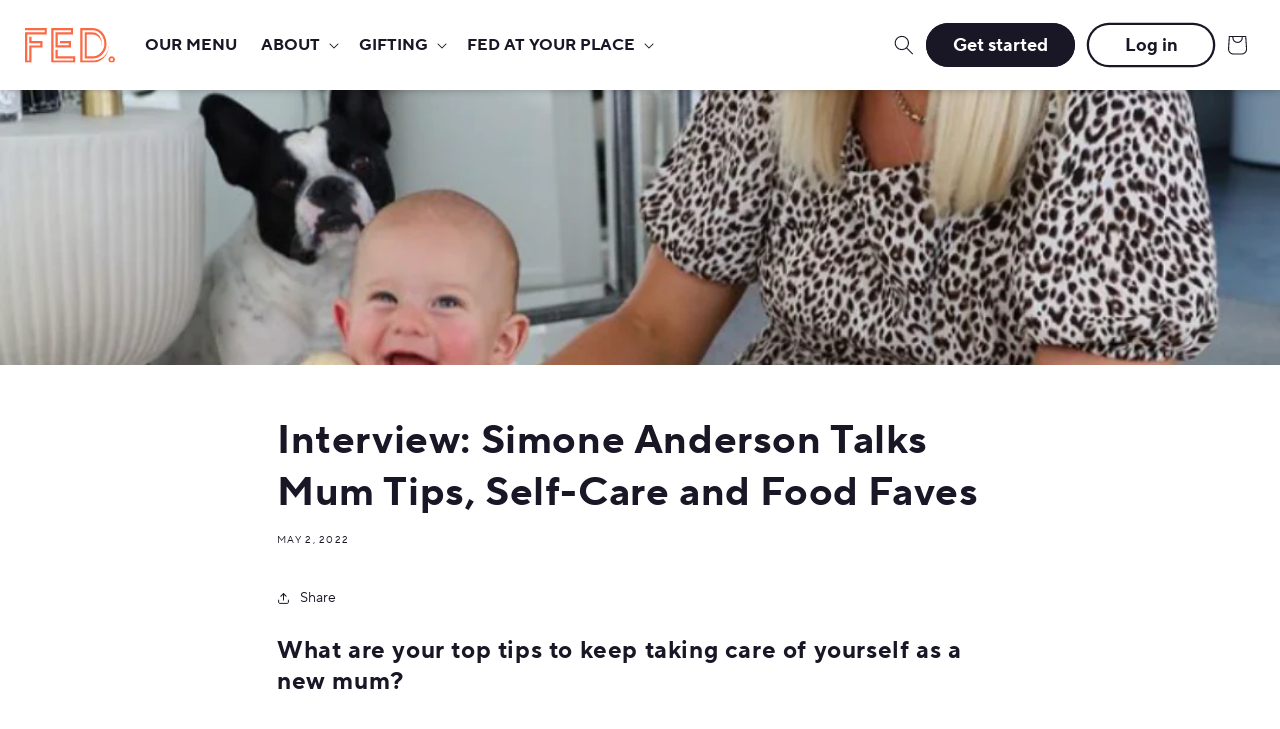

--- FILE ---
content_type: text/html; charset=utf-8
request_url: https://www.getfed.co.nz/blogs/news/simones-tips-for-new-mums
body_size: 51658
content:















<!doctype html>
<html class="js" lang="en">
  <head>
    <!-- Start ShopBack Code - Do Not Delete -->
    <script>
      !(function () {
        var o = (window.tdl = window.tdl || []);
        if (o.invoked)
          window.console && console.error && console.error('Tune snippet has been included more than once.');
        else {
          (o.invoked = !0),
            (o.methods = ['init', 'identify', 'convert']),
            (o.factory = function (n) {
              return function () {
                var e = Array.prototype.slice.call(arguments);
                return e.unshift(n), o.push(e), o;
              };
            });
          for (var e = 0; e < o.methods.length; e++) {
            var n = o.methods[e];
            o[n] = o.factory(n);
          }
          o.init = function (e) {
            var n = document.createElement('script');
            (n.type = 'text/javascript'), (n.async = !0), (n.src = 'https://js.go2sdk.com/v2/tune.js');
            var t = document.getElementsByTagName('script')[0];
            t.parentNode.insertBefore(n, t), (o.domain = e);
          };
        }
      })();

      tdl.init('https://shopback.go2cloud.org');
      tdl.identify();
    </script>
    <!-- End ShopBack Code - Do Not Delete -->
<!-- Google Tag Manager -->
<script>(function(w,d,s,l,i){w[l]=w[l]||[];w[l].push({'gtm.start':
new Date().getTime(),event:'gtm.js'});var f=d.getElementsByTagName(s)[0],
j=d.createElement(s),dl=l!='dataLayer'?'&l='+l:'';j.async=true;j.src=
'https://www.googletagmanager.com/gtm.js?id='+i+dl;f.parentNode.insertBefore(j,f);
})(window,document,'script','dataLayer','GTM-NPLNSBM');</script>
<!-- End Google Tag Manager -->
    <meta charset="utf-8">
    <meta http-equiv="X-UA-Compatible" content="IE=edge">
    <meta name="viewport" content="width=device-width,initial-scale=1">
    <meta name="theme-color" content="">
    <link rel="canonical" href="https://www.getfed.co.nz/blogs/news/simones-tips-for-new-mums"><link rel="icon" type="image/png" href="//www.getfed.co.nz/cdn/shop/files/favicon.png?crop=center&height=32&v=1613677373&width=32"><link rel="preconnect" href="https://fonts.shopifycdn.com" crossorigin><title>
      Interview: Simone Anderson Talks Mum Tips, Self-Care and Food Faves
 &ndash; FED.</title>

    
      <meta name="description" content="What are your top tips to keep taking care of yourself as a new mum?  For me I prioritise exercise as this sets me is for a fantastic day mentally and is a non negotiable for me. It makes such a difference to my mental health. Being prepared and planning the foods I am consuming and my meal prep for the week. If I know">
    

    

<meta property="og:site_name" content="FED.">
<meta property="og:url" content="https://www.getfed.co.nz/blogs/news/simones-tips-for-new-mums">
<meta property="og:title" content="Interview: Simone Anderson Talks Mum Tips, Self-Care and Food Faves">
<meta property="og:type" content="article">
<meta property="og:description" content="What are your top tips to keep taking care of yourself as a new mum?  For me I prioritise exercise as this sets me is for a fantastic day mentally and is a non negotiable for me. It makes such a difference to my mental health. Being prepared and planning the foods I am consuming and my meal prep for the week. If I know"><meta property="og:image" content="http://www.getfed.co.nz/cdn/shop/articles/healthy-mum-tips-simone.png?v=1650927649">
  <meta property="og:image:secure_url" content="https://www.getfed.co.nz/cdn/shop/articles/healthy-mum-tips-simone.png?v=1650927649">
  <meta property="og:image:width" content="1080">
  <meta property="og:image:height" content="1080"><meta name="twitter:card" content="summary_large_image">
<meta name="twitter:title" content="Interview: Simone Anderson Talks Mum Tips, Self-Care and Food Faves">
<meta name="twitter:description" content="What are your top tips to keep taking care of yourself as a new mum?  For me I prioritise exercise as this sets me is for a fantastic day mentally and is a non negotiable for me. It makes such a difference to my mental health. Being prepared and planning the foods I am consuming and my meal prep for the week. If I know">


    <script src="//www.getfed.co.nz/cdn/shop/t/55/assets/constants.js?v=132983761750457495441726024992" defer="defer"></script>
    <script src="//www.getfed.co.nz/cdn/shop/t/55/assets/pubsub.js?v=158357773527763999511726024992" defer="defer"></script>
    <script src="//www.getfed.co.nz/cdn/shop/t/55/assets/global.js?v=88558128918567037191726024991" defer="defer"></script>
    <script src="//www.getfed.co.nz/cdn/shop/t/55/assets/details-disclosure.js?v=13653116266235556501726024991" defer="defer"></script>
    <script src="//www.getfed.co.nz/cdn/shop/t/55/assets/details-modal.js?v=25581673532751508451726024992" defer="defer"></script>
    <script src="//www.getfed.co.nz/cdn/shop/t/55/assets/search-form.js?v=133129549252120666541726024992" defer="defer"></script><script src="//www.getfed.co.nz/cdn/shop/t/55/assets/animations.js?v=88693664871331136111726024991" defer="defer"></script>
  <script>window.performance && window.performance.mark && window.performance.mark('shopify.content_for_header.start');</script><meta name="google-site-verification" content="KQBk893HXlwEFnzTSZfoTlarkyvPG7dn2rHO0uHWhh0">
<meta id="shopify-digital-wallet" name="shopify-digital-wallet" content="/5290426457/digital_wallets/dialog">
<meta name="shopify-checkout-api-token" content="b61ae4126b4a128573607aaf5eef544d">
<link rel="alternate" type="application/atom+xml" title="Feed" href="/blogs/news.atom" />
<script async="async" src="/checkouts/internal/preloads.js?locale=en-NZ"></script>
<link rel="preconnect" href="https://shop.app" crossorigin="anonymous">
<script async="async" src="https://shop.app/checkouts/internal/preloads.js?locale=en-NZ&shop_id=5290426457" crossorigin="anonymous"></script>
<script id="apple-pay-shop-capabilities" type="application/json">{"shopId":5290426457,"countryCode":"NZ","currencyCode":"NZD","merchantCapabilities":["supports3DS"],"merchantId":"gid:\/\/shopify\/Shop\/5290426457","merchantName":"FED.","requiredBillingContactFields":["postalAddress","email","phone"],"requiredShippingContactFields":["postalAddress","email","phone"],"shippingType":"shipping","supportedNetworks":["visa","masterCard","amex","jcb"],"total":{"type":"pending","label":"FED.","amount":"1.00"},"shopifyPaymentsEnabled":true,"supportsSubscriptions":true}</script>
<script id="shopify-features" type="application/json">{"accessToken":"b61ae4126b4a128573607aaf5eef544d","betas":["rich-media-storefront-analytics"],"domain":"www.getfed.co.nz","predictiveSearch":true,"shopId":5290426457,"locale":"en"}</script>
<script>var Shopify = Shopify || {};
Shopify.shop = "getfednz.myshopify.com";
Shopify.locale = "en";
Shopify.currency = {"active":"NZD","rate":"1.0"};
Shopify.country = "NZ";
Shopify.theme = {"name":"FED2024\/main","id":139700076722,"schema_name":"Dawn","schema_version":"15.0.0","theme_store_id":null,"role":"main"};
Shopify.theme.handle = "null";
Shopify.theme.style = {"id":null,"handle":null};
Shopify.cdnHost = "www.getfed.co.nz/cdn";
Shopify.routes = Shopify.routes || {};
Shopify.routes.root = "/";</script>
<script type="module">!function(o){(o.Shopify=o.Shopify||{}).modules=!0}(window);</script>
<script>!function(o){function n(){var o=[];function n(){o.push(Array.prototype.slice.apply(arguments))}return n.q=o,n}var t=o.Shopify=o.Shopify||{};t.loadFeatures=n(),t.autoloadFeatures=n()}(window);</script>
<script>
  window.ShopifyPay = window.ShopifyPay || {};
  window.ShopifyPay.apiHost = "shop.app\/pay";
  window.ShopifyPay.redirectState = null;
</script>
<script id="shop-js-analytics" type="application/json">{"pageType":"article"}</script>
<script defer="defer" async type="module" src="//www.getfed.co.nz/cdn/shopifycloud/shop-js/modules/v2/client.init-shop-cart-sync_BT-GjEfc.en.esm.js"></script>
<script defer="defer" async type="module" src="//www.getfed.co.nz/cdn/shopifycloud/shop-js/modules/v2/chunk.common_D58fp_Oc.esm.js"></script>
<script defer="defer" async type="module" src="//www.getfed.co.nz/cdn/shopifycloud/shop-js/modules/v2/chunk.modal_xMitdFEc.esm.js"></script>
<script type="module">
  await import("//www.getfed.co.nz/cdn/shopifycloud/shop-js/modules/v2/client.init-shop-cart-sync_BT-GjEfc.en.esm.js");
await import("//www.getfed.co.nz/cdn/shopifycloud/shop-js/modules/v2/chunk.common_D58fp_Oc.esm.js");
await import("//www.getfed.co.nz/cdn/shopifycloud/shop-js/modules/v2/chunk.modal_xMitdFEc.esm.js");

  window.Shopify.SignInWithShop?.initShopCartSync?.({"fedCMEnabled":true,"windoidEnabled":true});

</script>
<script>
  window.Shopify = window.Shopify || {};
  if (!window.Shopify.featureAssets) window.Shopify.featureAssets = {};
  window.Shopify.featureAssets['shop-js'] = {"shop-cart-sync":["modules/v2/client.shop-cart-sync_DZOKe7Ll.en.esm.js","modules/v2/chunk.common_D58fp_Oc.esm.js","modules/v2/chunk.modal_xMitdFEc.esm.js"],"init-fed-cm":["modules/v2/client.init-fed-cm_B6oLuCjv.en.esm.js","modules/v2/chunk.common_D58fp_Oc.esm.js","modules/v2/chunk.modal_xMitdFEc.esm.js"],"shop-cash-offers":["modules/v2/client.shop-cash-offers_D2sdYoxE.en.esm.js","modules/v2/chunk.common_D58fp_Oc.esm.js","modules/v2/chunk.modal_xMitdFEc.esm.js"],"shop-login-button":["modules/v2/client.shop-login-button_QeVjl5Y3.en.esm.js","modules/v2/chunk.common_D58fp_Oc.esm.js","modules/v2/chunk.modal_xMitdFEc.esm.js"],"pay-button":["modules/v2/client.pay-button_DXTOsIq6.en.esm.js","modules/v2/chunk.common_D58fp_Oc.esm.js","modules/v2/chunk.modal_xMitdFEc.esm.js"],"shop-button":["modules/v2/client.shop-button_DQZHx9pm.en.esm.js","modules/v2/chunk.common_D58fp_Oc.esm.js","modules/v2/chunk.modal_xMitdFEc.esm.js"],"avatar":["modules/v2/client.avatar_BTnouDA3.en.esm.js"],"init-windoid":["modules/v2/client.init-windoid_CR1B-cfM.en.esm.js","modules/v2/chunk.common_D58fp_Oc.esm.js","modules/v2/chunk.modal_xMitdFEc.esm.js"],"init-shop-for-new-customer-accounts":["modules/v2/client.init-shop-for-new-customer-accounts_C_vY_xzh.en.esm.js","modules/v2/client.shop-login-button_QeVjl5Y3.en.esm.js","modules/v2/chunk.common_D58fp_Oc.esm.js","modules/v2/chunk.modal_xMitdFEc.esm.js"],"init-shop-email-lookup-coordinator":["modules/v2/client.init-shop-email-lookup-coordinator_BI7n9ZSv.en.esm.js","modules/v2/chunk.common_D58fp_Oc.esm.js","modules/v2/chunk.modal_xMitdFEc.esm.js"],"init-shop-cart-sync":["modules/v2/client.init-shop-cart-sync_BT-GjEfc.en.esm.js","modules/v2/chunk.common_D58fp_Oc.esm.js","modules/v2/chunk.modal_xMitdFEc.esm.js"],"shop-toast-manager":["modules/v2/client.shop-toast-manager_DiYdP3xc.en.esm.js","modules/v2/chunk.common_D58fp_Oc.esm.js","modules/v2/chunk.modal_xMitdFEc.esm.js"],"init-customer-accounts":["modules/v2/client.init-customer-accounts_D9ZNqS-Q.en.esm.js","modules/v2/client.shop-login-button_QeVjl5Y3.en.esm.js","modules/v2/chunk.common_D58fp_Oc.esm.js","modules/v2/chunk.modal_xMitdFEc.esm.js"],"init-customer-accounts-sign-up":["modules/v2/client.init-customer-accounts-sign-up_iGw4briv.en.esm.js","modules/v2/client.shop-login-button_QeVjl5Y3.en.esm.js","modules/v2/chunk.common_D58fp_Oc.esm.js","modules/v2/chunk.modal_xMitdFEc.esm.js"],"shop-follow-button":["modules/v2/client.shop-follow-button_CqMgW2wH.en.esm.js","modules/v2/chunk.common_D58fp_Oc.esm.js","modules/v2/chunk.modal_xMitdFEc.esm.js"],"checkout-modal":["modules/v2/client.checkout-modal_xHeaAweL.en.esm.js","modules/v2/chunk.common_D58fp_Oc.esm.js","modules/v2/chunk.modal_xMitdFEc.esm.js"],"shop-login":["modules/v2/client.shop-login_D91U-Q7h.en.esm.js","modules/v2/chunk.common_D58fp_Oc.esm.js","modules/v2/chunk.modal_xMitdFEc.esm.js"],"lead-capture":["modules/v2/client.lead-capture_BJmE1dJe.en.esm.js","modules/v2/chunk.common_D58fp_Oc.esm.js","modules/v2/chunk.modal_xMitdFEc.esm.js"],"payment-terms":["modules/v2/client.payment-terms_Ci9AEqFq.en.esm.js","modules/v2/chunk.common_D58fp_Oc.esm.js","modules/v2/chunk.modal_xMitdFEc.esm.js"]};
</script>
<script>(function() {
  var isLoaded = false;
  function asyncLoad() {
    if (isLoaded) return;
    isLoaded = true;
    var urls = ["https:\/\/ecommplugins-scripts.trustpilot.com\/v2.1\/js\/header.min.js?settings=eyJrZXkiOiJoMmFYMHNLb3I2NFBneGRhIn0=\u0026shop=getfednz.myshopify.com","https:\/\/ecommplugins-trustboxsettings.trustpilot.com\/getfednz.myshopify.com.js?settings=1611732392582\u0026shop=getfednz.myshopify.com","https:\/\/static-us.afterpay.com\/shopify\/afterpay-attract\/afterpay-attract-widget.js?shop=getfednz.myshopify.com","https:\/\/config.gorgias.chat\/bundle-loader\/01GYCC5VB1FJ31GW4CKYSZQZ2E?source=shopify1click\u0026shop=getfednz.myshopify.com","https:\/\/static.klaviyo.com\/onsite\/js\/M9Wedg\/klaviyo.js?company_id=M9Wedg\u0026shop=getfednz.myshopify.com","https:\/\/shapp.bundlepayments.com\/widget-script?shop=getfednz.myshopify.com","https:\/\/cdn-spurit.com\/all-apps\/checker.js?shop=getfednz.myshopify.com","https:\/\/cdn.9gtb.com\/loader.js?g_cvt_id=271b9860-ee7e-418d-819f-d9d03a41b8f6\u0026shop=getfednz.myshopify.com"];
    for (var i = 0; i < urls.length; i++) {
      var s = document.createElement('script');
      s.type = 'text/javascript';
      s.async = true;
      s.src = urls[i];
      var x = document.getElementsByTagName('script')[0];
      x.parentNode.insertBefore(s, x);
    }
  };
  if(window.attachEvent) {
    window.attachEvent('onload', asyncLoad);
  } else {
    window.addEventListener('load', asyncLoad, false);
  }
})();</script>
<script id="__st">var __st={"a":5290426457,"offset":46800,"reqid":"e8db099b-6430-4ab3-911e-62c438e19ada-1769297978","pageurl":"www.getfed.co.nz\/blogs\/news\/simones-tips-for-new-mums","s":"articles-557496729778","u":"ea06c21d0246","p":"article","rtyp":"article","rid":557496729778};</script>
<script>window.ShopifyPaypalV4VisibilityTracking = true;</script>
<script id="captcha-bootstrap">!function(){'use strict';const t='contact',e='account',n='new_comment',o=[[t,t],['blogs',n],['comments',n],[t,'customer']],c=[[e,'customer_login'],[e,'guest_login'],[e,'recover_customer_password'],[e,'create_customer']],r=t=>t.map((([t,e])=>`form[action*='/${t}']:not([data-nocaptcha='true']) input[name='form_type'][value='${e}']`)).join(','),a=t=>()=>t?[...document.querySelectorAll(t)].map((t=>t.form)):[];function s(){const t=[...o],e=r(t);return a(e)}const i='password',u='form_key',d=['recaptcha-v3-token','g-recaptcha-response','h-captcha-response',i],f=()=>{try{return window.sessionStorage}catch{return}},m='__shopify_v',_=t=>t.elements[u];function p(t,e,n=!1){try{const o=window.sessionStorage,c=JSON.parse(o.getItem(e)),{data:r}=function(t){const{data:e,action:n}=t;return t[m]||n?{data:e,action:n}:{data:t,action:n}}(c);for(const[e,n]of Object.entries(r))t.elements[e]&&(t.elements[e].value=n);n&&o.removeItem(e)}catch(o){console.error('form repopulation failed',{error:o})}}const l='form_type',E='cptcha';function T(t){t.dataset[E]=!0}const w=window,h=w.document,L='Shopify',v='ce_forms',y='captcha';let A=!1;((t,e)=>{const n=(g='f06e6c50-85a8-45c8-87d0-21a2b65856fe',I='https://cdn.shopify.com/shopifycloud/storefront-forms-hcaptcha/ce_storefront_forms_captcha_hcaptcha.v1.5.2.iife.js',D={infoText:'Protected by hCaptcha',privacyText:'Privacy',termsText:'Terms'},(t,e,n)=>{const o=w[L][v],c=o.bindForm;if(c)return c(t,g,e,D).then(n);var r;o.q.push([[t,g,e,D],n]),r=I,A||(h.body.append(Object.assign(h.createElement('script'),{id:'captcha-provider',async:!0,src:r})),A=!0)});var g,I,D;w[L]=w[L]||{},w[L][v]=w[L][v]||{},w[L][v].q=[],w[L][y]=w[L][y]||{},w[L][y].protect=function(t,e){n(t,void 0,e),T(t)},Object.freeze(w[L][y]),function(t,e,n,w,h,L){const[v,y,A,g]=function(t,e,n){const i=e?o:[],u=t?c:[],d=[...i,...u],f=r(d),m=r(i),_=r(d.filter((([t,e])=>n.includes(e))));return[a(f),a(m),a(_),s()]}(w,h,L),I=t=>{const e=t.target;return e instanceof HTMLFormElement?e:e&&e.form},D=t=>v().includes(t);t.addEventListener('submit',(t=>{const e=I(t);if(!e)return;const n=D(e)&&!e.dataset.hcaptchaBound&&!e.dataset.recaptchaBound,o=_(e),c=g().includes(e)&&(!o||!o.value);(n||c)&&t.preventDefault(),c&&!n&&(function(t){try{if(!f())return;!function(t){const e=f();if(!e)return;const n=_(t);if(!n)return;const o=n.value;o&&e.removeItem(o)}(t);const e=Array.from(Array(32),(()=>Math.random().toString(36)[2])).join('');!function(t,e){_(t)||t.append(Object.assign(document.createElement('input'),{type:'hidden',name:u})),t.elements[u].value=e}(t,e),function(t,e){const n=f();if(!n)return;const o=[...t.querySelectorAll(`input[type='${i}']`)].map((({name:t})=>t)),c=[...d,...o],r={};for(const[a,s]of new FormData(t).entries())c.includes(a)||(r[a]=s);n.setItem(e,JSON.stringify({[m]:1,action:t.action,data:r}))}(t,e)}catch(e){console.error('failed to persist form',e)}}(e),e.submit())}));const S=(t,e)=>{t&&!t.dataset[E]&&(n(t,e.some((e=>e===t))),T(t))};for(const o of['focusin','change'])t.addEventListener(o,(t=>{const e=I(t);D(e)&&S(e,y())}));const B=e.get('form_key'),M=e.get(l),P=B&&M;t.addEventListener('DOMContentLoaded',(()=>{const t=y();if(P)for(const e of t)e.elements[l].value===M&&p(e,B);[...new Set([...A(),...v().filter((t=>'true'===t.dataset.shopifyCaptcha))])].forEach((e=>S(e,t)))}))}(h,new URLSearchParams(w.location.search),n,t,e,['guest_login'])})(!1,!0)}();</script>
<script integrity="sha256-4kQ18oKyAcykRKYeNunJcIwy7WH5gtpwJnB7kiuLZ1E=" data-source-attribution="shopify.loadfeatures" defer="defer" src="//www.getfed.co.nz/cdn/shopifycloud/storefront/assets/storefront/load_feature-a0a9edcb.js" crossorigin="anonymous"></script>
<script crossorigin="anonymous" defer="defer" src="//www.getfed.co.nz/cdn/shopifycloud/storefront/assets/shopify_pay/storefront-65b4c6d7.js?v=20250812"></script>
<script data-source-attribution="shopify.dynamic_checkout.dynamic.init">var Shopify=Shopify||{};Shopify.PaymentButton=Shopify.PaymentButton||{isStorefrontPortableWallets:!0,init:function(){window.Shopify.PaymentButton.init=function(){};var t=document.createElement("script");t.src="https://www.getfed.co.nz/cdn/shopifycloud/portable-wallets/latest/portable-wallets.en.js",t.type="module",document.head.appendChild(t)}};
</script>
<script data-source-attribution="shopify.dynamic_checkout.buyer_consent">
  function portableWalletsHideBuyerConsent(e){var t=document.getElementById("shopify-buyer-consent"),n=document.getElementById("shopify-subscription-policy-button");t&&n&&(t.classList.add("hidden"),t.setAttribute("aria-hidden","true"),n.removeEventListener("click",e))}function portableWalletsShowBuyerConsent(e){var t=document.getElementById("shopify-buyer-consent"),n=document.getElementById("shopify-subscription-policy-button");t&&n&&(t.classList.remove("hidden"),t.removeAttribute("aria-hidden"),n.addEventListener("click",e))}window.Shopify?.PaymentButton&&(window.Shopify.PaymentButton.hideBuyerConsent=portableWalletsHideBuyerConsent,window.Shopify.PaymentButton.showBuyerConsent=portableWalletsShowBuyerConsent);
</script>
<script data-source-attribution="shopify.dynamic_checkout.cart.bootstrap">document.addEventListener("DOMContentLoaded",(function(){function t(){return document.querySelector("shopify-accelerated-checkout-cart, shopify-accelerated-checkout")}if(t())Shopify.PaymentButton.init();else{new MutationObserver((function(e,n){t()&&(Shopify.PaymentButton.init(),n.disconnect())})).observe(document.body,{childList:!0,subtree:!0})}}));
</script>
<link id="shopify-accelerated-checkout-styles" rel="stylesheet" media="screen" href="https://www.getfed.co.nz/cdn/shopifycloud/portable-wallets/latest/accelerated-checkout-backwards-compat.css" crossorigin="anonymous">
<style id="shopify-accelerated-checkout-cart">
        #shopify-buyer-consent {
  margin-top: 1em;
  display: inline-block;
  width: 100%;
}

#shopify-buyer-consent.hidden {
  display: none;
}

#shopify-subscription-policy-button {
  background: none;
  border: none;
  padding: 0;
  text-decoration: underline;
  font-size: inherit;
  cursor: pointer;
}

#shopify-subscription-policy-button::before {
  box-shadow: none;
}

      </style>
<script id="sections-script" data-sections="header" defer="defer" src="//www.getfed.co.nz/cdn/shop/t/55/compiled_assets/scripts.js?v=28273"></script>
<script>window.performance && window.performance.mark && window.performance.mark('shopify.content_for_header.end');</script>
  <!-- "snippets/shogun-products.liquid" was not rendered, the associated app was uninstalled -->



    <style data-shopify>
      @font-face {
  font-family: Assistant;
  font-weight: 400;
  font-style: normal;
  font-display: swap;
  src: url("//www.getfed.co.nz/cdn/fonts/assistant/assistant_n4.9120912a469cad1cc292572851508ca49d12e768.woff2") format("woff2"),
       url("//www.getfed.co.nz/cdn/fonts/assistant/assistant_n4.6e9875ce64e0fefcd3f4446b7ec9036b3ddd2985.woff") format("woff");
}

      @font-face {
  font-family: Assistant;
  font-weight: 700;
  font-style: normal;
  font-display: swap;
  src: url("//www.getfed.co.nz/cdn/fonts/assistant/assistant_n7.bf44452348ec8b8efa3aa3068825305886b1c83c.woff2") format("woff2"),
       url("//www.getfed.co.nz/cdn/fonts/assistant/assistant_n7.0c887fee83f6b3bda822f1150b912c72da0f7b64.woff") format("woff");
}

      
      
      @font-face {
  font-family: Assistant;
  font-weight: 400;
  font-style: normal;
  font-display: swap;
  src: url("//www.getfed.co.nz/cdn/fonts/assistant/assistant_n4.9120912a469cad1cc292572851508ca49d12e768.woff2") format("woff2"),
       url("//www.getfed.co.nz/cdn/fonts/assistant/assistant_n4.6e9875ce64e0fefcd3f4446b7ec9036b3ddd2985.woff") format("woff");
}


      
        :root,
        .color-scheme-1 {
          --color-background: 255,255,255;
        
          --gradient-background: #ffffff;
        

        

        --color-foreground: 25,23,38;
        --color-background-contrast: 191,191,191;
        --color-shadow: 25,23,38;
        --color-button: 25,23,38;
        --color-button-text: 255,255,255;
        --color-secondary-button: 255,255,255;
        --color-secondary-button-text: 25,23,38;
        --color-link: 25,23,38;
        --color-badge-foreground: 25,23,38;
        --color-badge-background: 255,255,255;
        --color-badge-border: 25,23,38;
        --payment-terms-background-color: rgb(255 255 255);
      }
      
        
        .color-scheme-2 {
          --color-background: 242,239,234;
        
          --gradient-background: #f2efea;
        

        

        --color-foreground: 25,23,38;
        --color-background-contrast: 193,179,155;
        --color-shadow: 25,23,38;
        --color-button: 25,23,38;
        --color-button-text: 242,239,234;
        --color-secondary-button: 242,239,234;
        --color-secondary-button-text: 25,23,38;
        --color-link: 25,23,38;
        --color-badge-foreground: 25,23,38;
        --color-badge-background: 242,239,234;
        --color-badge-border: 25,23,38;
        --payment-terms-background-color: rgb(242 239 234);
      }
      
        
        .color-scheme-3 {
          --color-background: 64,61,88;
        
          --gradient-background: #403d58;
        

        

        --color-foreground: 242,239,234;
        --color-background-contrast: 75,71,103;
        --color-shadow: 64,61,88;
        --color-button: 242,239,234;
        --color-button-text: 242,239,234;
        --color-secondary-button: 64,61,88;
        --color-secondary-button-text: 242,239,234;
        --color-link: 242,239,234;
        --color-badge-foreground: 242,239,234;
        --color-badge-background: 64,61,88;
        --color-badge-border: 242,239,234;
        --payment-terms-background-color: rgb(64 61 88);
      }
      
        
        .color-scheme-4 {
          --color-background: 64,61,88;
        
          --gradient-background: #403d58;
        

        

        --color-foreground: 255,255,255;
        --color-background-contrast: 75,71,103;
        --color-shadow: 25,23,38;
        --color-button: 255,255,255;
        --color-button-text: 181,213,204;
        --color-secondary-button: 64,61,88;
        --color-secondary-button-text: 255,255,255;
        --color-link: 255,255,255;
        --color-badge-foreground: 255,255,255;
        --color-badge-background: 64,61,88;
        --color-badge-border: 255,255,255;
        --payment-terms-background-color: rgb(64 61 88);
      }
      
        
        .color-scheme-5 {
          --color-background: 252,105,66;
        
          --gradient-background: #fc6942;
        

        

        --color-foreground: 25,23,38;
        --color-background-contrast: 188,42,3;
        --color-shadow: 25,23,38;
        --color-button: 25,23,38;
        --color-button-text: 252,105,66;
        --color-secondary-button: 252,105,66;
        --color-secondary-button-text: 25,23,38;
        --color-link: 25,23,38;
        --color-badge-foreground: 25,23,38;
        --color-badge-background: 252,105,66;
        --color-badge-border: 25,23,38;
        --payment-terms-background-color: rgb(252 105 66);
      }
      
        
        .color-scheme-acc3ec9f-8a6e-49c4-93c8-d12f32f6e2fb {
          --color-background: 244,219,209;
        
          --gradient-background: #f4dbd1;
        

        

        --color-foreground: 25,23,38;
        --color-background-contrast: 219,138,106;
        --color-shadow: 25,23,38;
        --color-button: 25,23,38;
        --color-button-text: 255,255,255;
        --color-secondary-button: 244,219,209;
        --color-secondary-button-text: 25,23,38;
        --color-link: 25,23,38;
        --color-badge-foreground: 25,23,38;
        --color-badge-background: 244,219,209;
        --color-badge-border: 25,23,38;
        --payment-terms-background-color: rgb(244 219 209);
      }
      
        
        .color-scheme-11eac2d1-3800-4968-bfaa-0cc2a6cb3da5 {
          --color-background: 62,173,140;
        
          --gradient-background: #3ead8c;
        

        

        --color-foreground: 25,23,38;
        --color-background-contrast: 28,79,64;
        --color-shadow: 25,23,38;
        --color-button: 25,23,38;
        --color-button-text: 255,255,255;
        --color-secondary-button: 62,173,140;
        --color-secondary-button-text: 25,23,38;
        --color-link: 25,23,38;
        --color-badge-foreground: 25,23,38;
        --color-badge-background: 62,173,140;
        --color-badge-border: 25,23,38;
        --payment-terms-background-color: rgb(62 173 140);
      }
      
        
        .color-scheme-65f80ef3-5f48-43ed-80e2-e0963fe0a09a {
          --color-background: 181,213,204;
        
          --gradient-background: #b5d5cc;
        

        

        --color-foreground: 25,23,38;
        --color-background-contrast: 100,167,148;
        --color-shadow: 25,23,38;
        --color-button: 25,23,38;
        --color-button-text: 255,255,255;
        --color-secondary-button: 181,213,204;
        --color-secondary-button-text: 25,23,38;
        --color-link: 25,23,38;
        --color-badge-foreground: 25,23,38;
        --color-badge-background: 181,213,204;
        --color-badge-border: 25,23,38;
        --payment-terms-background-color: rgb(181 213 204);
      }
      
        
        .color-scheme-d19e0d4b-e33e-4f3a-ba27-0337fded48de {
          --color-background: 217,216,222;
        
          --gradient-background: #d9d8de;
        

        

        --color-foreground: 25,23,38;
        --color-background-contrast: 150,147,164;
        --color-shadow: 25,23,38;
        --color-button: 25,23,38;
        --color-button-text: 255,255,255;
        --color-secondary-button: 217,216,222;
        --color-secondary-button-text: 25,23,38;
        --color-link: 25,23,38;
        --color-badge-foreground: 25,23,38;
        --color-badge-background: 217,216,222;
        --color-badge-border: 25,23,38;
        --payment-terms-background-color: rgb(217 216 222);
      }
      

      body, .color-scheme-1, .color-scheme-2, .color-scheme-3, .color-scheme-4, .color-scheme-5, .color-scheme-acc3ec9f-8a6e-49c4-93c8-d12f32f6e2fb, .color-scheme-11eac2d1-3800-4968-bfaa-0cc2a6cb3da5, .color-scheme-65f80ef3-5f48-43ed-80e2-e0963fe0a09a, .color-scheme-d19e0d4b-e33e-4f3a-ba27-0337fded48de {
        color: rgba(var(--color-foreground), 1); 
        background-color: rgb(var(--color-background));
      }

      :root {
        --font-body-family: 'TT Norms';
       /*- --font-body-family: brandon-grotesque;*/
        --font-body-style: normal;
        --font-body-weight: 400;
        --font-heading-family: 'TT Norms';
        --font-heading-style: normal;
        --font-heading-weight: 700;
        
        --font-body-scale: 1.0;
        --font-heading-scale: 1.0;

        --media-padding: px;
        --media-border-opacity: 0.0;
        --media-border-width: 0px;
        --media-radius: 6px;
        --media-shadow-opacity: 0.0;
        --media-shadow-horizontal-offset: 0px;
        --media-shadow-vertical-offset: 0px;
        --media-shadow-blur-radius: 0px;
        --media-shadow-visible: 0;

        --page-width: 140rem;
        --page-width-margin: 0rem;

        --product-card-image-padding: 0.0rem;
        --product-card-corner-radius: 0.6rem;
        --product-card-text-alignment: left;
        --product-card-border-width: 0.0rem;
        --product-card-border-opacity: 0.1;
        --product-card-shadow-opacity: 0.05;
        --product-card-shadow-visible: 1;
        --product-card-shadow-horizontal-offset: 0.0rem;
        --product-card-shadow-vertical-offset: 0.4rem;
        --product-card-shadow-blur-radius: 0.5rem;

        --collection-card-image-padding: 0.0rem;
        --collection-card-corner-radius: 0.0rem;
        --collection-card-text-alignment: left;
        --collection-card-border-width: 0.0rem;
        --collection-card-border-opacity: 0.1;
        --collection-card-shadow-opacity: 0.0;
        --collection-card-shadow-visible: 0;
        --collection-card-shadow-horizontal-offset: 0.0rem;
        --collection-card-shadow-vertical-offset: 0.4rem;
        --collection-card-shadow-blur-radius: 0.5rem;

        --blog-card-image-padding: 0.0rem;
        --blog-card-corner-radius: 0.0rem;
        --blog-card-text-alignment: left;
        --blog-card-border-width: 0.0rem;
        --blog-card-border-opacity: 0.1;
        --blog-card-shadow-opacity: 0.0;
        --blog-card-shadow-visible: 0;
        --blog-card-shadow-horizontal-offset: 0.0rem;
        --blog-card-shadow-vertical-offset: 0.4rem;
        --blog-card-shadow-blur-radius: 0.5rem;

        --badge-corner-radius: 4.0rem;

        --popup-border-width: 1px;
        --popup-border-opacity: 0.1;
        --popup-corner-radius: 0px;
        --popup-shadow-opacity: 0.05;
        --popup-shadow-horizontal-offset: 0px;
        --popup-shadow-vertical-offset: 4px;
        --popup-shadow-blur-radius: 5px;

        --drawer-border-width: 1px;
        --drawer-border-opacity: 0.1;
        --drawer-shadow-opacity: 0.0;
        --drawer-shadow-horizontal-offset: 0px;
        --drawer-shadow-vertical-offset: 4px;
        --drawer-shadow-blur-radius: 5px;

        --spacing-sections-desktop: 0px;
        --spacing-sections-mobile: 0px;

        --grid-desktop-vertical-spacing: 20px;
        --grid-desktop-horizontal-spacing: 8px;
        --grid-mobile-vertical-spacing: 10px;
        --grid-mobile-horizontal-spacing: 4px;

        --text-boxes-border-opacity: 0.1;
        --text-boxes-border-width: 0px;
        --text-boxes-radius: 0px;
        --text-boxes-shadow-opacity: 0.0;
        --text-boxes-shadow-visible: 0;
        --text-boxes-shadow-horizontal-offset: 0px;
        --text-boxes-shadow-vertical-offset: 4px;
        --text-boxes-shadow-blur-radius: 5px;

        --buttons-radius: 40px;
        --buttons-radius-outset: 44px;
        --buttons-border-width: 4px;
        --buttons-border-opacity: 1.0;
        --buttons-shadow-opacity: 0.0;
        --buttons-shadow-visible: 0;
        --buttons-shadow-horizontal-offset: 0px;
        --buttons-shadow-vertical-offset: 4px;
        --buttons-shadow-blur-radius: 5px;
        --buttons-border-offset: 0.3px;

        --inputs-radius: 6px;
        --inputs-border-width: 2px;
        --inputs-border-opacity: 0.55;
        --inputs-shadow-opacity: 0.0;
        --inputs-shadow-horizontal-offset: 0px;
        --inputs-margin-offset: 0px;
        --inputs-shadow-vertical-offset: 4px;
        --inputs-shadow-blur-radius: 5px;
        --inputs-radius-outset: 8px;

        --variant-pills-radius: 40px;
        --variant-pills-border-width: 1px;
        --variant-pills-border-opacity: 0.55;
        --variant-pills-shadow-opacity: 0.0;
        --variant-pills-shadow-horizontal-offset: 0px;
        --variant-pills-shadow-vertical-offset: 4px;
        --variant-pills-shadow-blur-radius: 5px;
      }

      *,
      *::before,
      *::after {
        box-sizing: inherit;
      }

      html {
        box-sizing: border-box;
        font-size: calc(var(--font-body-scale) * 62.5%);
        height: 100%;
      }

      body {
        display: grid;
        grid-template-rows: auto auto 1fr auto;
        grid-template-columns: 100%;
        min-height: 100%;
        margin: 0;
        font-size: 1.7rem;
        letter-spacing: 0;
        line-height: 1.3;
        font-family: var(--font-body-family);
        font-style: var(--font-body-style);
        font-weight: var(--font-body-weight);
      }

      @media screen and (min-width: 750px) {
        body {
          font-size: 2rem;
        }
      }
    </style>

    <link href="//www.getfed.co.nz/cdn/shop/t/55/assets/base.css?v=144968985024194912401726024992" rel="stylesheet" type="text/css" media="all" />
    <link href="//www.getfed.co.nz/cdn/shop/t/55/assets/custom.css?v=101991397514283759791759788867" rel="stylesheet" type="text/css" media="all" />
    <link rel="stylesheet" href="//www.getfed.co.nz/cdn/shop/t/55/assets/component-cart-items.css?v=127384614032664249911726024992" media="print" onload="this.media='all'"><link href="//www.getfed.co.nz/cdn/shop/t/55/assets/component-cart-drawer.css?v=19530961819213608911726024992" rel="stylesheet" type="text/css" media="all" />
      <link href="//www.getfed.co.nz/cdn/shop/t/55/assets/component-cart.css?v=165982380921400067651726024992" rel="stylesheet" type="text/css" media="all" />
      <link href="//www.getfed.co.nz/cdn/shop/t/55/assets/component-totals.css?v=15906652033866631521726024991" rel="stylesheet" type="text/css" media="all" />
      <link href="//www.getfed.co.nz/cdn/shop/t/55/assets/component-price.css?v=70172745017360139101726024991" rel="stylesheet" type="text/css" media="all" />
      <link href="//www.getfed.co.nz/cdn/shop/t/55/assets/component-discounts.css?v=152760482443307489271726024992" rel="stylesheet" type="text/css" media="all" />

      <link rel="preload" as="font" href="//www.getfed.co.nz/cdn/fonts/assistant/assistant_n4.9120912a469cad1cc292572851508ca49d12e768.woff2" type="font/woff2" crossorigin>
      

      <link rel="preload" as="font" href="//www.getfed.co.nz/cdn/fonts/assistant/assistant_n4.9120912a469cad1cc292572851508ca49d12e768.woff2" type="font/woff2" crossorigin>
      
<link
        rel="stylesheet"
        href="//www.getfed.co.nz/cdn/shop/t/55/assets/component-predictive-search.css?v=118923337488134913561726024992"
        media="print"
        onload="this.media='all'"
      ><script>
      if (Shopify.designMode) {
        document.documentElement.classList.add('shopify-design-mode');
      }
    </script>

    
    
    
      
<script>
  var TRANSLATIONS = {
    en: {
      translation: {
        titles: {
          return_to_account: "Return to account details",
          subscription: "Subscription",
          subscriptions: "Subscriptions",
          loading: "Loading...",
          cancel: "Cancel",
          save: "Save",
          continue: "Continue",
          pause: "Pause",
          edit: "Edit",
          my_subscriptions: "My Subscriptions",
          frequency: "Frequency",
          next_order: "Next Order",
          confirm: "Confirm",
          remove: "Remove",
          description: "Description",
          add: "Add",
        },
        email_gate: {
          no_subs: "You do not have any subscriptions yet",
          check_email: "Check your email to access your subscriptions, {{email}}",
          cta_access_link: "Email me an access link",
        },
        subscriptions: {
          error: "There was an error loading your subscriptions",
          no_subs: "You do not have any subscriptions yet",
          link_to_account: "Return to Account Details",
        },
        subscription: {
          fetch_error: "There was an error fetching the detail subscription",
          auth_error: "There was authorization error, please login again",
          plan: "Plan",
          active: "Active",
          activate: "Activate",
          pause: "Pause",
          paused: "Paused",
          cancel: "Cancel",
          cancelled: "Cancelled",
          shipment_info: "Shipment info",
          update_shipping: "Update shipping",
          payment_method: "Payment method",
          pay_pal_payment_method: "PayPal",
          ending_in: "ending in",
          expires: "Expires",
          add_phone: "Enter a phone number",
          add_name: "Enter your name",
          add_lastName: "Enter your last name",
          billing_attepts: "Billing Attempts",
          percentage_dynamic_discount: "{{discount}} % off",
          fixed_amount_dynamic_discount:
            "{{discount}} off",
          then_dynamic_discount: " then {{discount}}",
          orders_dynamic_discount: " for {{orderQty}} orders,",
          billing_attepts_empty: "There are no billing attempts",
          billing_attepts_error: "There was an error loading the billing attempts",
          subs_details: "Subscription Details",
          update_payment_btn: "Update payment",
          cancel_prompt_title: "Canceling subscription cannot be undone. If you want to resume shipments, you will need to create a new order in the store.",
          cancel_error: "There was an error trying to cancel your subscription",
          no_payment_method_error: "Payment method missing from subscripiton.",
          no_payment_method_error_add: "Please add a new card.",
          new_payment_method_success: "Succesfully updated the payment method.",
          new_payment_method_error: "Unknown error adding your payment method. Please try again.",
          remove_line_error: "There was an error trying to remove the product",
          remove_line_success: "Succesfully removed the product",
          ships_to: "Ships to",
          update_payment_success: "An email was sent to {{email}} with a secure link to update payment information.",
          update_payment_success_dunning:
            "An email was sent to {{email}} with a secure link to update payment information. After payment information is updated we will retry the order.",
          update_payment_success_payment_error:
            "Unable to add payment method. An email was sent to {{email}} with a secure link to update payment.",
          update_payment_error: "There was an error updating your payment information",
          sales_tax: "Sales tax (if applicable) is not displayed because it is calculated with each new order.",
          skip_billing_interval_prompt:
            "Are you sure you want to skip?",
          skip_billing_interval_success:
            "Your next order has been rescheduled to {{date}}",
          skip_billing_interval_error: "There was an error skipping your next order",
          skip_until: "Skip until",
          skip_next: "Skip next",
          order_now: "Order now",
          next_order_success: "Your next order has been rescheduled to {{date}}",
          next_order_error: "There was an error setting the subscription&#39;s next order date.",
          add_new_address: "Add new address",
          address_update_success: "Address updated successfully",
          address_update_failed: "We encountered an unknown error. Please try again.",
          pause_subscription: "Pause subscription",
          cancel_subscription: "Cancel subscription",
          pause_disclaimer_date: "We will postpone your subscription. Your subscription will remain active, but you will not be charged until {{date}}. You can pause indefinitely or reschedule anytime.",
          pause_disclaimer_indefinitely:
            "You will not be charged while your subscription is paused. Reactivate your subscription anytime in your account.",
          pause_success: "Your subscription was paused successfully",
          reactivate_btn: "Reactivate now",
          reactivate: "Reactivate",
          reactivate_success: "Your subscription has been successfully reactivated.",
          reactivate_error: "Something went wrong while reactivating your subscription. Please try again",
          frequency_days: "day(s)",
          frequency_weeks: "week(s)",
          frequency_months: "month(s)",
          order_now_modal_body: "You will be charged {{amount}} and your shipment will go out as soon as possible.",
          amount: "Amount",
          frequency_update_success: "Delivery frequency updated to {{ frequency }}.",
          frequency_update_error: "Unknown error. Delivery frequency could not be updated.",
          customer_update_success: "Customer information has been updated",
          customer_update_error: "Unknown error. Customer information could not be updated.",
          customer_update_info: "Adding your phone number, you will receive free SMS with information about your next subscription, allowing you to skip it,or editing it through your phone",
          verified_phone: "Phone verified",
          not_verified_phone: "Phone not verified",
          verify_phone: "Verify",
          enter_code: "Enter the verification code",
          verify_code_error: "There was an error verifying your phone number.",
          verify_code_retry_error: "You have tried to verify your phone number too many times. Please, try it later.",
          verify_code_success: "Phone number verified successfully",
          code_received: "You must have received a confirmation code in the provided phone number.",
          code_enter: "Please enter the code below to verify your phone number.",
          code_send: "Send code",
          qty: "Qty",
          manage: "Manage",
          your_next_order: "Your next order",
          swap_product: "Swap products",
          swap_product_cta: "Swap for another product...",
          or: "Or",
          update_variant: "Change selection",
          update_bundle: "Update Box",
          save: "Save {{percentage}}%",
          failed_payment_message: "Failed payment with saved method. We will automatically retry payment.",
          failed_payment_cta: "Update Payment method",
          order_now_success: "Order placed successfully",
          order_now_error: "Unknown error. Please try again.",
          update_current_payment_method:
            "Update current payment method",
          add_new_card: "Add new card",
          delayed: "Delayed",
          delayedNotification: "Subscription delayed due to inventory. Order will ship when item becomes available. To receive order more quickly, please update selection below.",
          update_success: "Your subscription has been updated successfully.",
          update_line_success: "Subscription updated. The order will ship out as soon as possible.",
          update_error: "Something went wrong. Your subscription has not been changed.",
        },
        new_payment_method: {
          title: "Enter payment method",
          payment_info: "Payment information",
          card_number: "Card number",
          exp_date: "Exp date",
          security_code: "CVV",
          first_name: "First Name",
          last_name: "Last Name",
          billing_address: "Billing address",
          address1: "Address",
          address2: "Apartment, suite, etc. (optional)",
          city: "City",
          country: "Country/Region",
          state: "State/Province",
          zip: "Zip code",
          phone: "Phone",
        },
        tables: {
          ID: "ID",
          status: "Status",
          item: "Item",
          created: "Created",
          next_order: "Next Billing Date",
          skip: "Skip",
          product: "Product",
          quantity: "Quantity",
          price: "Price",
          total: "Total",
          shipping: "Shipping",
          originated: "Originated",
          frequency: "Frequency",
          phone: "Phone",
          name: "Name",
          lastName: "Last name",
          date: "Date",
          sold_out: "Sold out",
          partial_inventory: "Partial inventory",
          qty_sold_out: " • {{quantity}} sold out",
          order_number: "Order Number",
          subtotal: "Subtotal",
          loading_fulfillments: "Loading...",
          last_fulfillment: "Last fulfillment",
          next_fulfillment: "Next fulfillment",
          merchant_discount: "Discount",
          one_time_discount_label: "(One-time)",
          finite_discount_label: "({{usageCount}} of {{recurringCycleLimit}})",
          edit: "Edit",
          box_discount: {
            percentage: "Box discount ({{value}}%)",
            amount: "Box discount ({{value}})",
          },
        },
        login: {
          start_intro: "Enter your email address to get started",
          welcome: "Welcome",
          send_link: "We&#39;ll email you a secure link to sign in.",
          email_address: "Email address",
          continue: "Continue",
          welcome_back: "Welcome back",
          choose_login: "Choose how to login for",
          send_secure_link: "Send me secure link",
          login_password: "Login with password",
          check_email: "Check your email for login link",
          secure_email_sent: "We&#39;ve sent a secure email to {{email}}. The link expires in 24 hours.",
          not_received: "Didn&#39;t receive it?",
          new_link: "Send me a new link",
          different_email: "Try different email",
          no_subscriptions: "No subscriptions found",
          invalid_email: "Invalid Email",
          no_subscriptions_message: "We couldn&#39;t find any subscriptions associated with",
        },
        product_swap: {
          title_select: "Choose replacement item",
          title_confirm: "Confirm",
          sold_out: "Sold out",
          choose: "Choose",
          back: "Back",
          confirm: "Confirm",
          save: "Save",
          update: "Update",
          original_item: "Original item",
          replacement_item: "Replacement item",
          update_success: "Successfully swapped items for the next order.",
          update_error: "Something went wrong. Your subscription has not been changed.",
        },
        bundles: {
          build_box: "Build your box",
          of: "of",
          back: "Back",
          continue: "Continue",
          add_cart: "Add to cart",
          select_plan: "Select plan",
          build_your_box: "Build your box",
          addons: "Add-ons",
          checkout: "Checkout",
          edit_my_box: "Edit my box",
          box_size: "Box size",
          add_cart_error: "There was an error updating your cart.",
          update_price: "Cost of the box has changed from {{prevBasePrice}} to {{basePrice}}",
          update_success: "Box successfully updated",
          update_error: "Something went wrong trying to update the box",
          delivery_options: "Delivery options",
          one_time_delivery: "One time",
          additional_products: "Additional products",
        },
        addons: {
          title: "Add Items",
          selection_unavailable: "Selection unavailable",
          success_added: "Successfully added items to your subscription.",
          subtitle: "Add items to your upcoming order",
          subscribe: "Subscribe",
          select: "Add",
          see_products: "See all products",
          modal_title: "Add products to your next order",
          save: "Save",
          type: "Type",
        },
        sms: {
          title: "Text updates",
          enable: "Enable",
          edit_phone: "Edit phone number",
          enable_phone: "Enable text updates",
          phone_placeholder: "Enter phone number",
          enable_phone_text: "Text messages allow you to update subscriptions on the go. Message and. data rates may apply.",
          phone: "Phone number",
          invalid_phone: "Invalid phone number",
          invalid_country: "Only US and CA phone numbers are supported.",
          duplicated_phone_error: "Phone number already in use",
        },
        cancelModal: {
          header: "Reason for cancelling",
          neverMind: "Never mind",
          back: "Back",
          continue: "Continue",
          continueWithCancellation: "Continue with cancellation",
          continueCancel: "Continue cancel",
          confirmCancellation: "Confirm cancellation",
          error: "There was an unknown error",
          tryAgain: "Try again.",
          TOO_MUCH: "I have too much",
          MOVING: "Moving to a new place",
          COMPETITOR: "Switching to a competitor",
          BUDGET: "Doesn’t fit my budget",
          NOT_ENJOY: "I didn’t enjoy the product",
          NO_NEED: "No longer need this",
          TRAVELLING: "I’m traveling",
          OTHER: "Other",
          frequency: {
            modalTitle: "Frequency update available",
            title: "Update frequency instead of losing subscription",
            subtitle: "By updating your delivery frequency, you can control how often you recieve shipments.",
            updateFrequency: "Update frequency",
            formModalTitle: "Edit frequency",
            formTitle: "You control how often your receive deliveries. Upcoming orders will be delivered on the frequency selected below.",
            formDelivery: "Delivery every",
            setFrequency: "Set frequency",
          },
          address: {
            modalPromptTitle: "Address update available",
            promptTitle: "Moving doesn’t have to mean cancellation",
            promptSubtitle: "By updating your address, you have the option of keeping your subscription with you wherever you go!",
            promptUpdateAddress: "Update address",
            modalFormTitle: "Enter address",
            noShippingOptions: "There are no shipping options available for that address.",
            confirmModalTitle: "Shipping confirmation",
            confirmTitle: "The price of shipping for your subscription will change from {{oldPrice}} to {{newPrice}} because your new address is in a different delivery zone.",
            confirmAcceptShipping: "Accept shipping",
            newAddress: "New address:",
            oldAddress: "Old address:",
          },
          pause: {
            header: "Pause available",
            title: "Did you know you can pause instead?",
            description: "Instead of cancelling, pausing your subscription allows you to keep billing and shipping details saved when you’re ready to reactivate your subscription.",
            cta: "Pause subscription",
            success: "Your subscription was paused successfully",
          },
          skip: {
            header: "Skip available",
            title: "You can skip or reschedule your next order",
            description: "Keep your shipments coming once you’re back from your trip. Consider skipping or rescheduling instead of canceling.",
            ctaReschedule: "Reschedule next order",
            ctaSkip: "Skip next",
            success: "Your next order has been rescheduled to {{date}}",
          },
          reschedule: {
            header: "Schedule next order",
            confirmReschedule: "Reschedule",
            dateFormat: "mm/dd/yyyy",
            inputLabel: "Next order",
            description: "Your subscription will remain active, but we will postpone your subscription until the date you select below.",
          },
          confirm: {
            header: "Translation missing: en.awtomatic.customer_portal.cancelModal.confirm.header",
            modalTitle: "Additional feedback",
            title: "Please provide additional feedback (optional)",
            button: "Confirm cancellation",
            success: "Subscription cancelled",
          },
        },
        drawers: {
          updateAddress: {
            title: "Enter address",
          },
        },
        babFilters: {
          filters: "Filters",
          reset: "Reset",
        },
        billingHistory: {
          title: "Billing history",
          order: "Order",
          date: "Date",
          status: "Status",
          submitted: "Submitted",
          challenged: "Challenged",
          failed: "Failed",
          success: "Success",
          loadMore: "Load more",
          bankChallenge: "Complete Challenge",
        },
        pauseModal: {
          delaySubscriptionTitle: "Delay subscription available",
          delaySubscriptionSubtitle: "Consider delaying subscription instead",
          delaySubscriptionBody: "By delaying your subscription, you can make sure orders start again without needing to remember to turn them back on.",
          delaySubscriptionCta: "Delay subscription",
          pauseModalTitle: "Pause subscription",
          pauseModalLabel: "Pause subscription for",
          pauseModalBody: "You will not be charged while your subscription is paused. Reactivate your subscription anytime in your account",
          continueToPause: "Continue to Pause",
          neverMind: "Never mind",
          back: "Back",
          save: "Save",
          confirmPause: "Confirm",
          delaySubscription: "Delay subscription",
          ONE_MONTH: "1 month",
          TWO_MONTH: "2 months",
          THREE_MONTH: "3 months",
          CUSTOM: "Custom",
        },
        discountCodeCard: {
          title: "Discount Code",
          addBtn: "Add",
          cancelBtn: "Cancel",
          inputPlaceholder: "Enter code",
          applyBtn: "Apply",
          successMsg: "Discount applied to subscription",
          removeSuccessMsg: "Discount removed from subscription",
          loadingMsg: "Adding discount code...",
          errorMsg: "Invalid code",
          boxDiscount: "Box discount",
        },
        frequency: {
          once_a: "Once a",
          every: "Every",
          week: "week",
          month: "month",
          year: "year",
          weeks: "weeks",
          months: "months",
          years: "years",
        },
      },
    },
  };

  window.bundleapp = window.bundleapp || {};
  window.bundleapp.settings = {
    ...window.bundleapp.settings,
    translations: TRANSLATIONS,
  };
</script>

    
    

    <!-- Start ShopBack Code - Do Not Delete -->
    <script>
      !(function () {
        var o = (window.tdl = window.tdl || []);
        if (o.invoked)
          window.console && console.error && console.error('Tune snippet has been included more than once.');
        else {
          (o.invoked = !0),
            (o.methods = ['init', 'identify', 'convert']),
            (o.factory = function (n) {
              return function () {
                var e = Array.prototype.slice.call(arguments);
                return e.unshift(n), o.push(e), o;
              };
            });
          for (var e = 0; e < o.methods.length; e++) {
            var n = o.methods[e];
            o[n] = o.factory(n);
          }
          o.init = function (e) {
            var n = document.createElement('script');
            (n.type = 'text/javascript'), (n.async = !0), (n.src = 'https://js.go2sdk.com/v2/tune.js');
            var t = document.getElementsByTagName('script')[0];
            t.parentNode.insertBefore(n, t), (o.domain = e);
          };
        }
      })();

      tdl.init('https://shopback.go2cloud.org');
      tdl.identify();
    </script>
    <!-- End ShopBack Code - Do Not Delete -->
  <!-- BEGIN app block: shopify://apps/zapiet-pickup-delivery/blocks/app-embed/5599aff0-8af1-473a-a372-ecd72a32b4d5 -->









    <style>.template-cart #storePickupApp{
    max-width: 320px;
    z-index: 1;
    position: relative;
}
.template-cart #storePickupApp div.checkoutMethodsContainer {
  display: none;
}
.template-cart #storePickupApp .checkoutMethodContainer .inputWithButton input[type='text'] {
  border: 2px solid;
  border-radius: 10px;
  padding: 1em;
  margin: 0 0 1em;
}
.template-cart #storePickupApp .checkoutMethodContainer .inputWithButton .button {
  background-color: transparent;
  border:0;
}
.template-cart #storePickupApp .checkoutMethodContainer .inputWithButton .button::after {
  display: none;
}
.template-cart #storePickupApp #deliveryGeoSearchField{
    font-family: brandon-grotesque, sans-serif!important;
    border-color: #b83b17;
}
.template-cart #storePickupApp .Zapiet-InputWithPrefix__Wrapper{
    border: 2px solid;
    border-radius: 10px;
}
.template-cart #storePickupApp .Zapiet-InputWithPrefix__Wrapper .Zapiet-InputWithPrefix .Zapiet-InputWithPrefix__Input {
    border-radius: 10px;
}
.template-cart #storePickupApp .error{
    color:#fff;
}
.template-cart #storePickupApp .Zapiet-Calendar__Wrapper .Zapiet-Calendar .Zapiet-Calendar__Dates button.Zapiet-Calendar__Date--selected {
  background: #EF4E23;
}
.cart__ctas #storePickupApp{
    margin-top:-1rem;
}
.cart__ctas #storePickupApp div.checkoutMethodsContainer {
  display: none;
}
.cart__ctas #storePickupApp .checkoutMethodContainer .inputWithButton input[type='text'] {
  border: 2px solid;
  border-radius: 10px;
  padding: 1em;
  margin: 0 0 1em;
}
.cart__ctas #storePickupApp .checkoutMethodContainer .inputWithButton .button {
  background-color: transparent;
  border:0;
}
.cart__ctas #storePickupApp .checkoutMethodContainer .inputWithButton .button::after {
  display: none;
}
.cart__ctas #storePickupApp #deliveryGeoSearchField{
    font-family: var(--font-body-family)!important;
}
.cart__ctas #storePickupApp .Zapiet-InputWithPrefix__Wrapper{
    border: 2px solid;
    border-radius: 10px;
}
.cart__ctas #storePickupApp .Zapiet-InputWithPrefix__Wrapper .Zapiet-InputWithPrefix .Zapiet-InputWithPrefix__Input {
    border-radius: 10px;
}</style>




<script type="text/javascript">
    var zapietTranslations = {};

    window.ZapietMethods = {"shipping":{"active":false,"enabled":false,"name":"Shipping","sort":1,"status":{"condition":"price","operator":"morethan","value":0,"enabled":true,"product_conditions":{"enabled":false,"value":"Delivery Only,Pickup Only","enable":false,"property":"tags","hide_button":false}},"button":{"type":"default","default":null,"hover":"","active":null}},"delivery":{"active":true,"enabled":true,"name":"Delivery","sort":2,"status":{"condition":"price","operator":"morethan","value":9500,"enabled":true,"product_conditions":{"enabled":false,"value":null,"enable":true,"property":"tags","hide_button":true}},"button":{"type":"default","default":null,"hover":"","active":null}},"pickup":{"active":false,"enabled":false,"name":"Pickup","sort":3,"status":{"condition":"price","operator":"morethan","value":0,"enabled":true,"product_conditions":{"enabled":false,"value":"Delivery Only,Shipping Only","enable":false,"property":"tags","hide_button":false}},"button":{"type":"default","default":null,"hover":"","active":null}}}
    window.ZapietEvent = {
        listen: function(eventKey, callback) {
            if (!this.listeners) {
                this.listeners = [];
            }
            this.listeners.push({
                eventKey: eventKey,
                callback: callback
            });
        },
    };

    

    
        
        var language_settings = {"enable_app":true,"enable_geo_search_for_pickups":false,"pickup_region_filter_enabled":false,"pickup_region_filter_field":null,"currency":"NZD","weight_format":"kg","pickup.enable_map":false,"delivery_validation_method":"exact_postcode_matching","base_country_name":"New Zealand","base_country_code":"NZ","method_display_style":"default","default_method_display_style":"classic","date_format":"l, F j, Y","time_format":"h:i A","week_day_start":"Sun","pickup_address_format":"<span class=\"name\"><strong>{{company_name}}</strong></span><span class=\"address\">{{address_line_1}}<br>{{city}}, {{postal_code}}</span><span class=\"distance\">{{distance}}</span>{{more_information}}","rates_enabled":true,"payment_customization_enabled":false,"distance_format":"km","enable_delivery_address_autocompletion":false,"enable_delivery_current_location":false,"enable_pickup_address_autocompletion":false,"pickup_date_picker_enabled":true,"pickup_time_picker_enabled":true,"delivery_note_enabled":false,"delivery_note_required":false,"delivery_date_picker_enabled":true,"delivery_time_picker_enabled":false,"shipping.date_picker_enabled":false,"delivery_validate_cart":false,"pickup_validate_cart":false,"gmak":"","enable_checkout_locale":true,"enable_checkout_url":false,"disable_widget_for_digital_items":false,"disable_widget_for_product_handles":"gift-card,fed-gift-voucher","colors":{"widget_active_background_color":null,"widget_active_border_color":null,"widget_active_icon_color":null,"widget_active_text_color":null,"widget_inactive_background_color":null,"widget_inactive_border_color":null,"widget_inactive_icon_color":null,"widget_inactive_text_color":null},"delivery_validator":{"enabled":false,"show_on_page_load":true,"sticky":true},"checkout":{"delivery":{"discount_code":null,"prepopulate_shipping_address":false,"preselect_first_available_time":true},"pickup":{"discount_code":"","prepopulate_shipping_address":true,"customer_phone_required":false,"preselect_first_location":true,"preselect_first_available_time":true},"shipping":{"discount_code":null}},"day_name_attribute_enabled":true,"methods":{"shipping":{"active":false,"enabled":false,"name":"Shipping","sort":1,"status":{"condition":"price","operator":"morethan","value":0,"enabled":true,"product_conditions":{"enabled":false,"value":"Delivery Only,Pickup Only","enable":false,"property":"tags","hide_button":false}},"button":{"type":"default","default":null,"hover":"","active":null}},"delivery":{"active":true,"enabled":true,"name":"Delivery","sort":2,"status":{"condition":"price","operator":"morethan","value":9500,"enabled":true,"product_conditions":{"enabled":false,"value":null,"enable":true,"property":"tags","hide_button":true}},"button":{"type":"default","default":null,"hover":"","active":null}},"pickup":{"active":false,"enabled":false,"name":"Pickup","sort":3,"status":{"condition":"price","operator":"morethan","value":0,"enabled":true,"product_conditions":{"enabled":false,"value":"Delivery Only,Shipping Only","enable":false,"property":"tags","hide_button":false}},"button":{"type":"default","default":null,"hover":"","active":null}}},"translations":{"methods":{"shipping":"Shipping","pickup":"Pickups","delivery":"Delivery"},"calendar":{"january":"January","february":"February","march":"March","april":"April","may":"May","june":"June","july":"July","august":"August","september":"September","october":"October","november":"November","december":"December","sunday":"Sun","monday":"Mon","tuesday":"Tue","wednesday":"Wed","thursday":"Thu","friday":"Fri","saturday":"Sat","today":"","close":"","labelMonthNext":"Next month","labelMonthPrev":"Previous month","labelMonthSelect":"Select a month","labelYearSelect":"Select a year","and":"and","between":"between"},"pickup":{"checkout_button":"Checkout","location_label":"Choose a location.","could_not_find_location":"Sorry, we could not find your location.","datepicker_label":"Choose a date and time.","datepicker_placeholder":"Choose a date and time.","date_time_output":"{{DATE}} at {{TIME}}","location_placeholder":"Enter your postal code ...","filter_by_region_placeholder":"Filter by state/province","heading":"Store Pickup","note":"","max_order_total":"Maximum order value for pickup is $0.00","max_order_weight":"Maximum order weight for pickup is {{ weight }}","min_order_total":"Minimum order value for pickup is $0.00","min_order_weight":"Minimum order weight for pickup is {{ weight }}","more_information":"More information","no_date_time_selected":"Please select a date & time.","no_locations_found":"Sorry, pickup is not available for your selected items.","no_locations_region":"Sorry, pickup is not available in your region.","cart_eligibility_error":"Sorry, pickup is not available for your selected items.","method_not_available":"Not available","opening_hours":"Opening hours","locations_found":"Please select a pickup location:","preselect_first_available_time":"Select a time","dates_not_available":"Sorry, your selected items are not currently available for pickup.","checkout_error":"Please select a date and time for pickup.","location_error":"Please select a pickup location.","pickup_note_label":"Please enter pickup instructions (optional)","pickup_note_label_required":"Please enter pickup instructions (required)","pickup_note_error":"Please enter pickup instructions"},"delivery":{"checkout_button":"Checkout","could_not_find_location":"Sorry, we could not find your location.","datepicker_label":"Choose a date and time.","datepicker_placeholder":"Pick your date here","date_time_output":"{{DATE}} between {{SLOT_START_TIME}} and {{SLOT_END_TIME}}","delivery_note_label":"Please enter delivery instructions (optional)","delivery_validator_button_label":"Go","delivery_validator_eligible_button_label":"Continue shopping","delivery_validator_eligible_button_link":"#","delivery_validator_eligible_content":"To start shopping just click the button below","delivery_validator_eligible_heading":"Great, we deliver to your area!","delivery_validator_error_button_label":"Continue shopping","delivery_validator_error_button_link":"#","delivery_validator_error_content":"Sorry, it looks like we have encountered an unexpected error. Please try again.","delivery_validator_error_heading":"An error occured","delivery_validator_not_eligible_button_label":"Continue shopping","delivery_validator_not_eligible_button_link":"#","delivery_validator_not_eligible_content":"You are more then welcome to continue browsing our store","delivery_validator_not_eligible_heading":"Sorry, we do not deliver to your area","delivery_validator_placeholder":"Enter your postal code ...","delivery_validator_prelude":"Do we deliver?","available":"Great! You are eligible for delivery.","heading":"Local Delivery","note":"Enter your postcode to check if you are eligible for delivery:","max_order_total":"Maximum order value for delivery is $95.00","max_order_weight":"Maximum order weight for delivery is {{ weight }}","min_order_total":"Minimum order value for delivery is $95.00","min_order_weight":"Minimum order weight for delivery is {{ weight }}","delivery_note_error":"Please enter delivery instructions","no_date_time_selected":"Please select a date & time for delivery.","cart_eligibility_error":"Sorry, delivery is not available for your selected items.","method_not_available":"Not available","delivery_note_label_required":"Please enter delivery instructions (required)","location_placeholder":"Enter your postal code ...","preselect_first_available_time":"Select a time","not_available":"Sorry, delivery is not available in your area.","dates_not_available":"Sorry, your selected items are not currently available for delivery.","checkout_error":"Please enter a valid zipcode and select your preferred date and time for delivery."},"shipping":{"checkout_button":"Checkout","datepicker_placeholder":"Choose a date.","heading":"Shipping","note":"Please click the checkout button to continue.","max_order_total":"Maximum order value for shipping is $0.00","max_order_weight":"Maximum order weight for shipping is {{ weight }}","min_order_total":"Minimum order value for shipping is $0.00","min_order_weight":"Minimum order weight for shipping is {{ weight }}","cart_eligibility_error":"Sorry, shipping is not available for your selected items.","method_not_available":"Not available","checkout_error":"Please choose a date for shipping."},"widget":{"zapiet_id_error":"There was a problem adding the Zapiet ID to your cart","attributes_error":"There was a problem adding the attributes to your cart","no_checkout_method_error":"Please select a delivery option","no_delivery_options_available":"No delivery options are available for your products","daily_limits_modal_title":"Some items in your cart are unavailable for the selected date.","daily_limits_modal_description":"Select a different date or adjust your cart.","daily_limits_modal_close_button":"Review products","daily_limits_modal_change_date_button":"Change date","sms_consent":"I would like to receive SMS notifications about my order updates."},"order_status":{"pickup_details_heading":"Pickup details","pickup_details_text":"Your order will be ready for collection at our {{ Pickup-Location-Company }} location{% if Pickup-Date %} on {{ Pickup-Date | date: \"%A, %d %B\" }}{% if Pickup-Time %} at {{ Pickup-Time }}{% endif %}{% endif %}","delivery_details_heading":"Delivery details","delivery_details_text":"Your order will be delivered locally by our team{% if Delivery-Date %} on the {{ Delivery-Date | date: \"%A, %d %B\" }}{% if Delivery-Time %} between {{ Delivery-Time }}{% endif %}{% endif %}","shipping_details_heading":"Shipping details","shipping_details_text":"Your order will arrive soon{% if Shipping-Date %} on the {{ Shipping-Date | date: \"%A, %d %B\" }}{% endif %}"},"product_widget":{"title":"Delivery and pickup options:","pickup_at":"Pickup at {{ location }}","ready_for_collection":"Ready for collection from","on":"on","view_all_stores":"View all stores","pickup_not_available_item":"Pickup not available for this item","delivery_not_available_location":"Delivery not available for {{ postal_code }}","delivered_by":"Delivered by {{ date }}","delivered_today":"Delivered today","change":"Change","tomorrow":"tomorrow","today":"today","delivery_to":"Delivery to {{ postal_code }}","showing_options_for":"Showing options for {{ postal_code }}","modal_heading":"Select a store for pickup","modal_subheading":"Showing stores near {{ postal_code }}","show_opening_hours":"Show opening hours","hide_opening_hours":"Hide opening hours","closed":"Closed","input_placeholder":"Enter your postal code","input_button":"Check","input_error":"Add a postal code to check available delivery and pickup options.","pickup_available":"Pickup available","not_available":"Not available","select":"Select","selected":"Selected","find_a_store":"Find a store"},"shipping_language_code":"en","delivery_language_code":"en-AU","pickup_language_code":"en-CA"},"default_language":"en","region":"us-2","api_region":"api-us","enable_zapiet_id_all_items":true,"widget_restore_state_on_load":false,"draft_orders_enabled":false,"preselect_checkout_method":true,"widget_show_could_not_locate_div_error":true,"checkout_extension_enabled":false,"show_pickup_consent_checkbox":false,"show_delivery_consent_checkbox":false,"subscription_paused":false,"pickup_note_enabled":false,"pickup_note_required":false,"shipping_note_enabled":false,"shipping_note_required":false};
        zapietTranslations["en"] = language_settings.translations;
    

    function initializeZapietApp() {
        var products = [];

        

        window.ZapietCachedSettings = {
            cached_config: {"enable_app":true,"enable_geo_search_for_pickups":false,"pickup_region_filter_enabled":false,"pickup_region_filter_field":null,"currency":"NZD","weight_format":"kg","pickup.enable_map":false,"delivery_validation_method":"exact_postcode_matching","base_country_name":"New Zealand","base_country_code":"NZ","method_display_style":"default","default_method_display_style":"classic","date_format":"l, F j, Y","time_format":"h:i A","week_day_start":"Sun","pickup_address_format":"<span class=\"name\"><strong>{{company_name}}</strong></span><span class=\"address\">{{address_line_1}}<br>{{city}}, {{postal_code}}</span><span class=\"distance\">{{distance}}</span>{{more_information}}","rates_enabled":true,"payment_customization_enabled":false,"distance_format":"km","enable_delivery_address_autocompletion":false,"enable_delivery_current_location":false,"enable_pickup_address_autocompletion":false,"pickup_date_picker_enabled":true,"pickup_time_picker_enabled":true,"delivery_note_enabled":false,"delivery_note_required":false,"delivery_date_picker_enabled":true,"delivery_time_picker_enabled":false,"shipping.date_picker_enabled":false,"delivery_validate_cart":false,"pickup_validate_cart":false,"gmak":"","enable_checkout_locale":true,"enable_checkout_url":false,"disable_widget_for_digital_items":false,"disable_widget_for_product_handles":"gift-card,fed-gift-voucher","colors":{"widget_active_background_color":null,"widget_active_border_color":null,"widget_active_icon_color":null,"widget_active_text_color":null,"widget_inactive_background_color":null,"widget_inactive_border_color":null,"widget_inactive_icon_color":null,"widget_inactive_text_color":null},"delivery_validator":{"enabled":false,"show_on_page_load":true,"sticky":true},"checkout":{"delivery":{"discount_code":null,"prepopulate_shipping_address":false,"preselect_first_available_time":true},"pickup":{"discount_code":"","prepopulate_shipping_address":true,"customer_phone_required":false,"preselect_first_location":true,"preselect_first_available_time":true},"shipping":{"discount_code":null}},"day_name_attribute_enabled":true,"methods":{"shipping":{"active":false,"enabled":false,"name":"Shipping","sort":1,"status":{"condition":"price","operator":"morethan","value":0,"enabled":true,"product_conditions":{"enabled":false,"value":"Delivery Only,Pickup Only","enable":false,"property":"tags","hide_button":false}},"button":{"type":"default","default":null,"hover":"","active":null}},"delivery":{"active":true,"enabled":true,"name":"Delivery","sort":2,"status":{"condition":"price","operator":"morethan","value":9500,"enabled":true,"product_conditions":{"enabled":false,"value":null,"enable":true,"property":"tags","hide_button":true}},"button":{"type":"default","default":null,"hover":"","active":null}},"pickup":{"active":false,"enabled":false,"name":"Pickup","sort":3,"status":{"condition":"price","operator":"morethan","value":0,"enabled":true,"product_conditions":{"enabled":false,"value":"Delivery Only,Shipping Only","enable":false,"property":"tags","hide_button":false}},"button":{"type":"default","default":null,"hover":"","active":null}}},"translations":{"methods":{"shipping":"Shipping","pickup":"Pickups","delivery":"Delivery"},"calendar":{"january":"January","february":"February","march":"March","april":"April","may":"May","june":"June","july":"July","august":"August","september":"September","october":"October","november":"November","december":"December","sunday":"Sun","monday":"Mon","tuesday":"Tue","wednesday":"Wed","thursday":"Thu","friday":"Fri","saturday":"Sat","today":"","close":"","labelMonthNext":"Next month","labelMonthPrev":"Previous month","labelMonthSelect":"Select a month","labelYearSelect":"Select a year","and":"and","between":"between"},"pickup":{"checkout_button":"Checkout","location_label":"Choose a location.","could_not_find_location":"Sorry, we could not find your location.","datepicker_label":"Choose a date and time.","datepicker_placeholder":"Choose a date and time.","date_time_output":"{{DATE}} at {{TIME}}","location_placeholder":"Enter your postal code ...","filter_by_region_placeholder":"Filter by state/province","heading":"Store Pickup","note":"","max_order_total":"Maximum order value for pickup is $0.00","max_order_weight":"Maximum order weight for pickup is {{ weight }}","min_order_total":"Minimum order value for pickup is $0.00","min_order_weight":"Minimum order weight for pickup is {{ weight }}","more_information":"More information","no_date_time_selected":"Please select a date & time.","no_locations_found":"Sorry, pickup is not available for your selected items.","no_locations_region":"Sorry, pickup is not available in your region.","cart_eligibility_error":"Sorry, pickup is not available for your selected items.","method_not_available":"Not available","opening_hours":"Opening hours","locations_found":"Please select a pickup location:","preselect_first_available_time":"Select a time","dates_not_available":"Sorry, your selected items are not currently available for pickup.","checkout_error":"Please select a date and time for pickup.","location_error":"Please select a pickup location.","pickup_note_label":"Please enter pickup instructions (optional)","pickup_note_label_required":"Please enter pickup instructions (required)","pickup_note_error":"Please enter pickup instructions"},"delivery":{"checkout_button":"Checkout","could_not_find_location":"Sorry, we could not find your location.","datepicker_label":"Choose a date and time.","datepicker_placeholder":"Pick your date here","date_time_output":"{{DATE}} between {{SLOT_START_TIME}} and {{SLOT_END_TIME}}","delivery_note_label":"Please enter delivery instructions (optional)","delivery_validator_button_label":"Go","delivery_validator_eligible_button_label":"Continue shopping","delivery_validator_eligible_button_link":"#","delivery_validator_eligible_content":"To start shopping just click the button below","delivery_validator_eligible_heading":"Great, we deliver to your area!","delivery_validator_error_button_label":"Continue shopping","delivery_validator_error_button_link":"#","delivery_validator_error_content":"Sorry, it looks like we have encountered an unexpected error. Please try again.","delivery_validator_error_heading":"An error occured","delivery_validator_not_eligible_button_label":"Continue shopping","delivery_validator_not_eligible_button_link":"#","delivery_validator_not_eligible_content":"You are more then welcome to continue browsing our store","delivery_validator_not_eligible_heading":"Sorry, we do not deliver to your area","delivery_validator_placeholder":"Enter your postal code ...","delivery_validator_prelude":"Do we deliver?","available":"Great! You are eligible for delivery.","heading":"Local Delivery","note":"Enter your postcode to check if you are eligible for delivery:","max_order_total":"Maximum order value for delivery is $95.00","max_order_weight":"Maximum order weight for delivery is {{ weight }}","min_order_total":"Minimum order value for delivery is $95.00","min_order_weight":"Minimum order weight for delivery is {{ weight }}","delivery_note_error":"Please enter delivery instructions","no_date_time_selected":"Please select a date & time for delivery.","cart_eligibility_error":"Sorry, delivery is not available for your selected items.","method_not_available":"Not available","delivery_note_label_required":"Please enter delivery instructions (required)","location_placeholder":"Enter your postal code ...","preselect_first_available_time":"Select a time","not_available":"Sorry, delivery is not available in your area.","dates_not_available":"Sorry, your selected items are not currently available for delivery.","checkout_error":"Please enter a valid zipcode and select your preferred date and time for delivery."},"shipping":{"checkout_button":"Checkout","datepicker_placeholder":"Choose a date.","heading":"Shipping","note":"Please click the checkout button to continue.","max_order_total":"Maximum order value for shipping is $0.00","max_order_weight":"Maximum order weight for shipping is {{ weight }}","min_order_total":"Minimum order value for shipping is $0.00","min_order_weight":"Minimum order weight for shipping is {{ weight }}","cart_eligibility_error":"Sorry, shipping is not available for your selected items.","method_not_available":"Not available","checkout_error":"Please choose a date for shipping."},"widget":{"zapiet_id_error":"There was a problem adding the Zapiet ID to your cart","attributes_error":"There was a problem adding the attributes to your cart","no_checkout_method_error":"Please select a delivery option","no_delivery_options_available":"No delivery options are available for your products","daily_limits_modal_title":"Some items in your cart are unavailable for the selected date.","daily_limits_modal_description":"Select a different date or adjust your cart.","daily_limits_modal_close_button":"Review products","daily_limits_modal_change_date_button":"Change date","sms_consent":"I would like to receive SMS notifications about my order updates."},"order_status":{"pickup_details_heading":"Pickup details","pickup_details_text":"Your order will be ready for collection at our {{ Pickup-Location-Company }} location{% if Pickup-Date %} on {{ Pickup-Date | date: \"%A, %d %B\" }}{% if Pickup-Time %} at {{ Pickup-Time }}{% endif %}{% endif %}","delivery_details_heading":"Delivery details","delivery_details_text":"Your order will be delivered locally by our team{% if Delivery-Date %} on the {{ Delivery-Date | date: \"%A, %d %B\" }}{% if Delivery-Time %} between {{ Delivery-Time }}{% endif %}{% endif %}","shipping_details_heading":"Shipping details","shipping_details_text":"Your order will arrive soon{% if Shipping-Date %} on the {{ Shipping-Date | date: \"%A, %d %B\" }}{% endif %}"},"product_widget":{"title":"Delivery and pickup options:","pickup_at":"Pickup at {{ location }}","ready_for_collection":"Ready for collection from","on":"on","view_all_stores":"View all stores","pickup_not_available_item":"Pickup not available for this item","delivery_not_available_location":"Delivery not available for {{ postal_code }}","delivered_by":"Delivered by {{ date }}","delivered_today":"Delivered today","change":"Change","tomorrow":"tomorrow","today":"today","delivery_to":"Delivery to {{ postal_code }}","showing_options_for":"Showing options for {{ postal_code }}","modal_heading":"Select a store for pickup","modal_subheading":"Showing stores near {{ postal_code }}","show_opening_hours":"Show opening hours","hide_opening_hours":"Hide opening hours","closed":"Closed","input_placeholder":"Enter your postal code","input_button":"Check","input_error":"Add a postal code to check available delivery and pickup options.","pickup_available":"Pickup available","not_available":"Not available","select":"Select","selected":"Selected","find_a_store":"Find a store"},"shipping_language_code":"en","delivery_language_code":"en-AU","pickup_language_code":"en-CA"},"default_language":"en","region":"us-2","api_region":"api-us","enable_zapiet_id_all_items":true,"widget_restore_state_on_load":false,"draft_orders_enabled":false,"preselect_checkout_method":true,"widget_show_could_not_locate_div_error":true,"checkout_extension_enabled":false,"show_pickup_consent_checkbox":false,"show_delivery_consent_checkbox":false,"subscription_paused":false,"pickup_note_enabled":false,"pickup_note_required":false,"shipping_note_enabled":false,"shipping_note_required":false},
            shop_identifier: 'getfednz.myshopify.com',
            language_code: 'en',
            checkout_url: '/cart',
            products: products,
            translations: zapietTranslations,
            customer: {
                first_name: '',
                last_name: '',
                company: '',
                address1: '',
                address2: '',
                city: '',
                province: '',
                country: '',
                zip: '',
                phone: '',
                tags: null
            }
        }

        window.Zapiet.start(window.ZapietCachedSettings, true);

        
            window.ZapietEvent.listen('widget_loaded', function() {
                function hasTag(tag) {
    return ZapietWidgetConfig.products.some(function(product) {
        return product.tags.some(function(productTag) {
            return productTag === tag;
        });
    });
}

if (hasTag("Christmas2024")) {
    window.Zapiet.stop();
}
            });
        
    }

    function loadZapietStyles(href) {
        var ss = document.createElement("link");
        ss.type = "text/css";
        ss.rel = "stylesheet";
        ss.media = "all";
        ss.href = href;
        document.getElementsByTagName("head")[0].appendChild(ss);
    }

    
        loadZapietStyles("https://cdn.shopify.com/extensions/019be05a-52b6-7172-887e-e7eb0fc23ad3/zapiet-pickup-delivery-1073/assets/storepickup.css");
        var zapietLoadScripts = {
            vendor: true,
            storepickup: true,
            pickup: false,
            delivery: true,
            shipping: false,
            pickup_map: false,
            validator: false
        };

        function zapietScriptLoaded(key) {
            zapietLoadScripts[key] = false;
            if (!Object.values(zapietLoadScripts).includes(true)) {
                initializeZapietApp();
            }
        }
    
</script>




    <script type="module" src="https://cdn.shopify.com/extensions/019be05a-52b6-7172-887e-e7eb0fc23ad3/zapiet-pickup-delivery-1073/assets/vendor.js" onload="zapietScriptLoaded('vendor')" defer></script>
    <script type="module" src="https://cdn.shopify.com/extensions/019be05a-52b6-7172-887e-e7eb0fc23ad3/zapiet-pickup-delivery-1073/assets/storepickup.js" onload="zapietScriptLoaded('storepickup')" defer></script>

    

    

    
        <script type="module" src="https://cdn.shopify.com/extensions/019be05a-52b6-7172-887e-e7eb0fc23ad3/zapiet-pickup-delivery-1073/assets/delivery.js" onload="zapietScriptLoaded('delivery')" defer></script>
    

    

    


<!-- END app block --><!-- BEGIN app block: shopify://apps/seguno-banners/blocks/banners-app-embed/2c1cadd0-9036-4e28-9827-9a97eb288153 --><meta property="seguno:shop-id" content="5290426457" />


<!-- END app block --><script src="https://cdn.shopify.com/extensions/0199bb78-00cd-71ec-87e5-965007fa36b6/banners-12/assets/banners.js" type="text/javascript" defer="defer"></script>
<link href="https://monorail-edge.shopifysvc.com" rel="dns-prefetch">
<script>(function(){if ("sendBeacon" in navigator && "performance" in window) {try {var session_token_from_headers = performance.getEntriesByType('navigation')[0].serverTiming.find(x => x.name == '_s').description;} catch {var session_token_from_headers = undefined;}var session_cookie_matches = document.cookie.match(/_shopify_s=([^;]*)/);var session_token_from_cookie = session_cookie_matches && session_cookie_matches.length === 2 ? session_cookie_matches[1] : "";var session_token = session_token_from_headers || session_token_from_cookie || "";function handle_abandonment_event(e) {var entries = performance.getEntries().filter(function(entry) {return /monorail-edge.shopifysvc.com/.test(entry.name);});if (!window.abandonment_tracked && entries.length === 0) {window.abandonment_tracked = true;var currentMs = Date.now();var navigation_start = performance.timing.navigationStart;var payload = {shop_id: 5290426457,url: window.location.href,navigation_start,duration: currentMs - navigation_start,session_token,page_type: "article"};window.navigator.sendBeacon("https://monorail-edge.shopifysvc.com/v1/produce", JSON.stringify({schema_id: "online_store_buyer_site_abandonment/1.1",payload: payload,metadata: {event_created_at_ms: currentMs,event_sent_at_ms: currentMs}}));}}window.addEventListener('pagehide', handle_abandonment_event);}}());</script>
<script id="web-pixels-manager-setup">(function e(e,d,r,n,o){if(void 0===o&&(o={}),!Boolean(null===(a=null===(i=window.Shopify)||void 0===i?void 0:i.analytics)||void 0===a?void 0:a.replayQueue)){var i,a;window.Shopify=window.Shopify||{};var t=window.Shopify;t.analytics=t.analytics||{};var s=t.analytics;s.replayQueue=[],s.publish=function(e,d,r){return s.replayQueue.push([e,d,r]),!0};try{self.performance.mark("wpm:start")}catch(e){}var l=function(){var e={modern:/Edge?\/(1{2}[4-9]|1[2-9]\d|[2-9]\d{2}|\d{4,})\.\d+(\.\d+|)|Firefox\/(1{2}[4-9]|1[2-9]\d|[2-9]\d{2}|\d{4,})\.\d+(\.\d+|)|Chrom(ium|e)\/(9{2}|\d{3,})\.\d+(\.\d+|)|(Maci|X1{2}).+ Version\/(15\.\d+|(1[6-9]|[2-9]\d|\d{3,})\.\d+)([,.]\d+|)( \(\w+\)|)( Mobile\/\w+|) Safari\/|Chrome.+OPR\/(9{2}|\d{3,})\.\d+\.\d+|(CPU[ +]OS|iPhone[ +]OS|CPU[ +]iPhone|CPU IPhone OS|CPU iPad OS)[ +]+(15[._]\d+|(1[6-9]|[2-9]\d|\d{3,})[._]\d+)([._]\d+|)|Android:?[ /-](13[3-9]|1[4-9]\d|[2-9]\d{2}|\d{4,})(\.\d+|)(\.\d+|)|Android.+Firefox\/(13[5-9]|1[4-9]\d|[2-9]\d{2}|\d{4,})\.\d+(\.\d+|)|Android.+Chrom(ium|e)\/(13[3-9]|1[4-9]\d|[2-9]\d{2}|\d{4,})\.\d+(\.\d+|)|SamsungBrowser\/([2-9]\d|\d{3,})\.\d+/,legacy:/Edge?\/(1[6-9]|[2-9]\d|\d{3,})\.\d+(\.\d+|)|Firefox\/(5[4-9]|[6-9]\d|\d{3,})\.\d+(\.\d+|)|Chrom(ium|e)\/(5[1-9]|[6-9]\d|\d{3,})\.\d+(\.\d+|)([\d.]+$|.*Safari\/(?![\d.]+ Edge\/[\d.]+$))|(Maci|X1{2}).+ Version\/(10\.\d+|(1[1-9]|[2-9]\d|\d{3,})\.\d+)([,.]\d+|)( \(\w+\)|)( Mobile\/\w+|) Safari\/|Chrome.+OPR\/(3[89]|[4-9]\d|\d{3,})\.\d+\.\d+|(CPU[ +]OS|iPhone[ +]OS|CPU[ +]iPhone|CPU IPhone OS|CPU iPad OS)[ +]+(10[._]\d+|(1[1-9]|[2-9]\d|\d{3,})[._]\d+)([._]\d+|)|Android:?[ /-](13[3-9]|1[4-9]\d|[2-9]\d{2}|\d{4,})(\.\d+|)(\.\d+|)|Mobile Safari.+OPR\/([89]\d|\d{3,})\.\d+\.\d+|Android.+Firefox\/(13[5-9]|1[4-9]\d|[2-9]\d{2}|\d{4,})\.\d+(\.\d+|)|Android.+Chrom(ium|e)\/(13[3-9]|1[4-9]\d|[2-9]\d{2}|\d{4,})\.\d+(\.\d+|)|Android.+(UC? ?Browser|UCWEB|U3)[ /]?(15\.([5-9]|\d{2,})|(1[6-9]|[2-9]\d|\d{3,})\.\d+)\.\d+|SamsungBrowser\/(5\.\d+|([6-9]|\d{2,})\.\d+)|Android.+MQ{2}Browser\/(14(\.(9|\d{2,})|)|(1[5-9]|[2-9]\d|\d{3,})(\.\d+|))(\.\d+|)|K[Aa][Ii]OS\/(3\.\d+|([4-9]|\d{2,})\.\d+)(\.\d+|)/},d=e.modern,r=e.legacy,n=navigator.userAgent;return n.match(d)?"modern":n.match(r)?"legacy":"unknown"}(),u="modern"===l?"modern":"legacy",c=(null!=n?n:{modern:"",legacy:""})[u],f=function(e){return[e.baseUrl,"/wpm","/b",e.hashVersion,"modern"===e.buildTarget?"m":"l",".js"].join("")}({baseUrl:d,hashVersion:r,buildTarget:u}),m=function(e){var d=e.version,r=e.bundleTarget,n=e.surface,o=e.pageUrl,i=e.monorailEndpoint;return{emit:function(e){var a=e.status,t=e.errorMsg,s=(new Date).getTime(),l=JSON.stringify({metadata:{event_sent_at_ms:s},events:[{schema_id:"web_pixels_manager_load/3.1",payload:{version:d,bundle_target:r,page_url:o,status:a,surface:n,error_msg:t},metadata:{event_created_at_ms:s}}]});if(!i)return console&&console.warn&&console.warn("[Web Pixels Manager] No Monorail endpoint provided, skipping logging."),!1;try{return self.navigator.sendBeacon.bind(self.navigator)(i,l)}catch(e){}var u=new XMLHttpRequest;try{return u.open("POST",i,!0),u.setRequestHeader("Content-Type","text/plain"),u.send(l),!0}catch(e){return console&&console.warn&&console.warn("[Web Pixels Manager] Got an unhandled error while logging to Monorail."),!1}}}}({version:r,bundleTarget:l,surface:e.surface,pageUrl:self.location.href,monorailEndpoint:e.monorailEndpoint});try{o.browserTarget=l,function(e){var d=e.src,r=e.async,n=void 0===r||r,o=e.onload,i=e.onerror,a=e.sri,t=e.scriptDataAttributes,s=void 0===t?{}:t,l=document.createElement("script"),u=document.querySelector("head"),c=document.querySelector("body");if(l.async=n,l.src=d,a&&(l.integrity=a,l.crossOrigin="anonymous"),s)for(var f in s)if(Object.prototype.hasOwnProperty.call(s,f))try{l.dataset[f]=s[f]}catch(e){}if(o&&l.addEventListener("load",o),i&&l.addEventListener("error",i),u)u.appendChild(l);else{if(!c)throw new Error("Did not find a head or body element to append the script");c.appendChild(l)}}({src:f,async:!0,onload:function(){if(!function(){var e,d;return Boolean(null===(d=null===(e=window.Shopify)||void 0===e?void 0:e.analytics)||void 0===d?void 0:d.initialized)}()){var d=window.webPixelsManager.init(e)||void 0;if(d){var r=window.Shopify.analytics;r.replayQueue.forEach((function(e){var r=e[0],n=e[1],o=e[2];d.publishCustomEvent(r,n,o)})),r.replayQueue=[],r.publish=d.publishCustomEvent,r.visitor=d.visitor,r.initialized=!0}}},onerror:function(){return m.emit({status:"failed",errorMsg:"".concat(f," has failed to load")})},sri:function(e){var d=/^sha384-[A-Za-z0-9+/=]+$/;return"string"==typeof e&&d.test(e)}(c)?c:"",scriptDataAttributes:o}),m.emit({status:"loading"})}catch(e){m.emit({status:"failed",errorMsg:(null==e?void 0:e.message)||"Unknown error"})}}})({shopId: 5290426457,storefrontBaseUrl: "https://www.getfed.co.nz",extensionsBaseUrl: "https://extensions.shopifycdn.com/cdn/shopifycloud/web-pixels-manager",monorailEndpoint: "https://monorail-edge.shopifysvc.com/unstable/produce_batch",surface: "storefront-renderer",enabledBetaFlags: ["2dca8a86"],webPixelsConfigList: [{"id":"1838088370","configuration":"{\"accountID\":\"M9Wedg\",\"webPixelConfig\":\"eyJlbmFibGVBZGRlZFRvQ2FydEV2ZW50cyI6IHRydWV9\"}","eventPayloadVersion":"v1","runtimeContext":"STRICT","scriptVersion":"524f6c1ee37bacdca7657a665bdca589","type":"APP","apiClientId":123074,"privacyPurposes":["ANALYTICS","MARKETING"],"dataSharingAdjustments":{"protectedCustomerApprovalScopes":["read_customer_address","read_customer_email","read_customer_name","read_customer_personal_data","read_customer_phone"]}},{"id":"553844914","configuration":"{\"config\":\"{\\\"pixel_id\\\":\\\"G-RKFNJ2EQG8\\\",\\\"target_country\\\":\\\"NZ\\\",\\\"gtag_events\\\":[{\\\"type\\\":\\\"search\\\",\\\"action_label\\\":[\\\"G-RKFNJ2EQG8\\\",\\\"AW-782403937\\\/RTHxCNX5x50CEOGSivUC\\\"]},{\\\"type\\\":\\\"begin_checkout\\\",\\\"action_label\\\":[\\\"G-RKFNJ2EQG8\\\",\\\"AW-782403937\\\/-nDRCNL5x50CEOGSivUC\\\"]},{\\\"type\\\":\\\"view_item\\\",\\\"action_label\\\":[\\\"G-RKFNJ2EQG8\\\",\\\"AW-782403937\\\/SxGZCK75x50CEOGSivUC\\\",\\\"MC-Q4Y0VL646T\\\"]},{\\\"type\\\":\\\"purchase\\\",\\\"action_label\\\":[\\\"G-RKFNJ2EQG8\\\",\\\"AW-782403937\\\/Gt1rCKv5x50CEOGSivUC\\\",\\\"MC-Q4Y0VL646T\\\"]},{\\\"type\\\":\\\"page_view\\\",\\\"action_label\\\":[\\\"G-RKFNJ2EQG8\\\",\\\"AW-782403937\\\/rTLTCKj5x50CEOGSivUC\\\",\\\"MC-Q4Y0VL646T\\\"]},{\\\"type\\\":\\\"add_payment_info\\\",\\\"action_label\\\":[\\\"G-RKFNJ2EQG8\\\",\\\"AW-782403937\\\/_PZ4CNj5x50CEOGSivUC\\\"]},{\\\"type\\\":\\\"add_to_cart\\\",\\\"action_label\\\":[\\\"G-RKFNJ2EQG8\\\",\\\"AW-782403937\\\/s09hCM_5x50CEOGSivUC\\\"]}],\\\"enable_monitoring_mode\\\":false}\"}","eventPayloadVersion":"v1","runtimeContext":"OPEN","scriptVersion":"b2a88bafab3e21179ed38636efcd8a93","type":"APP","apiClientId":1780363,"privacyPurposes":[],"dataSharingAdjustments":{"protectedCustomerApprovalScopes":["read_customer_address","read_customer_email","read_customer_name","read_customer_personal_data","read_customer_phone"]}},{"id":"457212082","configuration":"{\"pixelCode\":\"CNNR13RC77UB9D1PSG9G\"}","eventPayloadVersion":"v1","runtimeContext":"STRICT","scriptVersion":"22e92c2ad45662f435e4801458fb78cc","type":"APP","apiClientId":4383523,"privacyPurposes":["ANALYTICS","MARKETING","SALE_OF_DATA"],"dataSharingAdjustments":{"protectedCustomerApprovalScopes":["read_customer_address","read_customer_email","read_customer_name","read_customer_personal_data","read_customer_phone"]}},{"id":"235569330","configuration":"{\"pixel_id\":\"2200220773541479\",\"pixel_type\":\"facebook_pixel\",\"metaapp_system_user_token\":\"-\"}","eventPayloadVersion":"v1","runtimeContext":"OPEN","scriptVersion":"ca16bc87fe92b6042fbaa3acc2fbdaa6","type":"APP","apiClientId":2329312,"privacyPurposes":["ANALYTICS","MARKETING","SALE_OF_DATA"],"dataSharingAdjustments":{"protectedCustomerApprovalScopes":["read_customer_address","read_customer_email","read_customer_name","read_customer_personal_data","read_customer_phone"]}},{"id":"166101170","configuration":"{\"partnerId\": \"93613\", \"environment\": \"prod\", \"countryCode\": \"NZ\", \"logLevel\": \"debug\"}","eventPayloadVersion":"v1","runtimeContext":"STRICT","scriptVersion":"3add57fd2056b63da5cf857b4ed8b1f3","type":"APP","apiClientId":5829751,"privacyPurposes":["ANALYTICS","MARKETING","SALE_OF_DATA"],"dataSharingAdjustments":{"protectedCustomerApprovalScopes":[]}},{"id":"104038578","configuration":"{\"tagID\":\"2613132195029\"}","eventPayloadVersion":"v1","runtimeContext":"STRICT","scriptVersion":"18031546ee651571ed29edbe71a3550b","type":"APP","apiClientId":3009811,"privacyPurposes":["ANALYTICS","MARKETING","SALE_OF_DATA"],"dataSharingAdjustments":{"protectedCustomerApprovalScopes":["read_customer_address","read_customer_email","read_customer_name","read_customer_personal_data","read_customer_phone"]}},{"id":"126910642","eventPayloadVersion":"1","runtimeContext":"LAX","scriptVersion":"4","type":"CUSTOM","privacyPurposes":["ANALYTICS","MARKETING"],"name":"ShopBack Pixel"},{"id":"shopify-app-pixel","configuration":"{}","eventPayloadVersion":"v1","runtimeContext":"STRICT","scriptVersion":"0450","apiClientId":"shopify-pixel","type":"APP","privacyPurposes":["ANALYTICS","MARKETING"]},{"id":"shopify-custom-pixel","eventPayloadVersion":"v1","runtimeContext":"LAX","scriptVersion":"0450","apiClientId":"shopify-pixel","type":"CUSTOM","privacyPurposes":["ANALYTICS","MARKETING"]}],isMerchantRequest: false,initData: {"shop":{"name":"FED.","paymentSettings":{"currencyCode":"NZD"},"myshopifyDomain":"getfednz.myshopify.com","countryCode":"NZ","storefrontUrl":"https:\/\/www.getfed.co.nz"},"customer":null,"cart":null,"checkout":null,"productVariants":[],"purchasingCompany":null},},"https://www.getfed.co.nz/cdn","fcfee988w5aeb613cpc8e4bc33m6693e112",{"modern":"","legacy":""},{"shopId":"5290426457","storefrontBaseUrl":"https:\/\/www.getfed.co.nz","extensionBaseUrl":"https:\/\/extensions.shopifycdn.com\/cdn\/shopifycloud\/web-pixels-manager","surface":"storefront-renderer","enabledBetaFlags":"[\"2dca8a86\"]","isMerchantRequest":"false","hashVersion":"fcfee988w5aeb613cpc8e4bc33m6693e112","publish":"custom","events":"[[\"page_viewed\",{}]]"});</script><script>
  window.ShopifyAnalytics = window.ShopifyAnalytics || {};
  window.ShopifyAnalytics.meta = window.ShopifyAnalytics.meta || {};
  window.ShopifyAnalytics.meta.currency = 'NZD';
  var meta = {"page":{"pageType":"article","resourceType":"article","resourceId":557496729778,"requestId":"e8db099b-6430-4ab3-911e-62c438e19ada-1769297978"}};
  for (var attr in meta) {
    window.ShopifyAnalytics.meta[attr] = meta[attr];
  }
</script>
<script class="analytics">
  (function () {
    var customDocumentWrite = function(content) {
      var jquery = null;

      if (window.jQuery) {
        jquery = window.jQuery;
      } else if (window.Checkout && window.Checkout.$) {
        jquery = window.Checkout.$;
      }

      if (jquery) {
        jquery('body').append(content);
      }
    };

    var hasLoggedConversion = function(token) {
      if (token) {
        return document.cookie.indexOf('loggedConversion=' + token) !== -1;
      }
      return false;
    }

    var setCookieIfConversion = function(token) {
      if (token) {
        var twoMonthsFromNow = new Date(Date.now());
        twoMonthsFromNow.setMonth(twoMonthsFromNow.getMonth() + 2);

        document.cookie = 'loggedConversion=' + token + '; expires=' + twoMonthsFromNow;
      }
    }

    var trekkie = window.ShopifyAnalytics.lib = window.trekkie = window.trekkie || [];
    if (trekkie.integrations) {
      return;
    }
    trekkie.methods = [
      'identify',
      'page',
      'ready',
      'track',
      'trackForm',
      'trackLink'
    ];
    trekkie.factory = function(method) {
      return function() {
        var args = Array.prototype.slice.call(arguments);
        args.unshift(method);
        trekkie.push(args);
        return trekkie;
      };
    };
    for (var i = 0; i < trekkie.methods.length; i++) {
      var key = trekkie.methods[i];
      trekkie[key] = trekkie.factory(key);
    }
    trekkie.load = function(config) {
      trekkie.config = config || {};
      trekkie.config.initialDocumentCookie = document.cookie;
      var first = document.getElementsByTagName('script')[0];
      var script = document.createElement('script');
      script.type = 'text/javascript';
      script.onerror = function(e) {
        var scriptFallback = document.createElement('script');
        scriptFallback.type = 'text/javascript';
        scriptFallback.onerror = function(error) {
                var Monorail = {
      produce: function produce(monorailDomain, schemaId, payload) {
        var currentMs = new Date().getTime();
        var event = {
          schema_id: schemaId,
          payload: payload,
          metadata: {
            event_created_at_ms: currentMs,
            event_sent_at_ms: currentMs
          }
        };
        return Monorail.sendRequest("https://" + monorailDomain + "/v1/produce", JSON.stringify(event));
      },
      sendRequest: function sendRequest(endpointUrl, payload) {
        // Try the sendBeacon API
        if (window && window.navigator && typeof window.navigator.sendBeacon === 'function' && typeof window.Blob === 'function' && !Monorail.isIos12()) {
          var blobData = new window.Blob([payload], {
            type: 'text/plain'
          });

          if (window.navigator.sendBeacon(endpointUrl, blobData)) {
            return true;
          } // sendBeacon was not successful

        } // XHR beacon

        var xhr = new XMLHttpRequest();

        try {
          xhr.open('POST', endpointUrl);
          xhr.setRequestHeader('Content-Type', 'text/plain');
          xhr.send(payload);
        } catch (e) {
          console.log(e);
        }

        return false;
      },
      isIos12: function isIos12() {
        return window.navigator.userAgent.lastIndexOf('iPhone; CPU iPhone OS 12_') !== -1 || window.navigator.userAgent.lastIndexOf('iPad; CPU OS 12_') !== -1;
      }
    };
    Monorail.produce('monorail-edge.shopifysvc.com',
      'trekkie_storefront_load_errors/1.1',
      {shop_id: 5290426457,
      theme_id: 139700076722,
      app_name: "storefront",
      context_url: window.location.href,
      source_url: "//www.getfed.co.nz/cdn/s/trekkie.storefront.8d95595f799fbf7e1d32231b9a28fd43b70c67d3.min.js"});

        };
        scriptFallback.async = true;
        scriptFallback.src = '//www.getfed.co.nz/cdn/s/trekkie.storefront.8d95595f799fbf7e1d32231b9a28fd43b70c67d3.min.js';
        first.parentNode.insertBefore(scriptFallback, first);
      };
      script.async = true;
      script.src = '//www.getfed.co.nz/cdn/s/trekkie.storefront.8d95595f799fbf7e1d32231b9a28fd43b70c67d3.min.js';
      first.parentNode.insertBefore(script, first);
    };
    trekkie.load(
      {"Trekkie":{"appName":"storefront","development":false,"defaultAttributes":{"shopId":5290426457,"isMerchantRequest":null,"themeId":139700076722,"themeCityHash":"18031308938689727240","contentLanguage":"en","currency":"NZD","eventMetadataId":"111dc956-7048-48c1-97aa-71f06ac8f97c"},"isServerSideCookieWritingEnabled":true,"monorailRegion":"shop_domain","enabledBetaFlags":["65f19447"]},"Session Attribution":{},"S2S":{"facebookCapiEnabled":true,"source":"trekkie-storefront-renderer","apiClientId":580111}}
    );

    var loaded = false;
    trekkie.ready(function() {
      if (loaded) return;
      loaded = true;

      window.ShopifyAnalytics.lib = window.trekkie;

      var originalDocumentWrite = document.write;
      document.write = customDocumentWrite;
      try { window.ShopifyAnalytics.merchantGoogleAnalytics.call(this); } catch(error) {};
      document.write = originalDocumentWrite;

      window.ShopifyAnalytics.lib.page(null,{"pageType":"article","resourceType":"article","resourceId":557496729778,"requestId":"e8db099b-6430-4ab3-911e-62c438e19ada-1769297978","shopifyEmitted":true});

      var match = window.location.pathname.match(/checkouts\/(.+)\/(thank_you|post_purchase)/)
      var token = match? match[1]: undefined;
      if (!hasLoggedConversion(token)) {
        setCookieIfConversion(token);
        
      }
    });


        var eventsListenerScript = document.createElement('script');
        eventsListenerScript.async = true;
        eventsListenerScript.src = "//www.getfed.co.nz/cdn/shopifycloud/storefront/assets/shop_events_listener-3da45d37.js";
        document.getElementsByTagName('head')[0].appendChild(eventsListenerScript);

})();</script>
<script
  defer
  src="https://www.getfed.co.nz/cdn/shopifycloud/perf-kit/shopify-perf-kit-3.0.4.min.js"
  data-application="storefront-renderer"
  data-shop-id="5290426457"
  data-render-region="gcp-us-central1"
  data-page-type="article"
  data-theme-instance-id="139700076722"
  data-theme-name="Dawn"
  data-theme-version="15.0.0"
  data-monorail-region="shop_domain"
  data-resource-timing-sampling-rate="10"
  data-shs="true"
  data-shs-beacon="true"
  data-shs-export-with-fetch="true"
  data-shs-logs-sample-rate="1"
  data-shs-beacon-endpoint="https://www.getfed.co.nz/api/collect"
></script>
</head>

  <body
    
      id="simones-tips-for-new-mums"
    
    class="article gradient animate--hover-default"
  >
    <a class="skip-to-content-link button visually-hidden" href="#MainContent">
      Skip to content
    </a>
        

<link href="//www.getfed.co.nz/cdn/shop/t/55/assets/quantity-popover.css?v=78745769908715669131726024991" rel="stylesheet" type="text/css" media="all" />
<link href="//www.getfed.co.nz/cdn/shop/t/55/assets/component-card.css?v=6845357550768146221726024992" rel="stylesheet" type="text/css" media="all" />

<script src="//www.getfed.co.nz/cdn/shop/t/55/assets/cart.js?v=53973376719736494311726024991" defer="defer"></script>
<script src="//www.getfed.co.nz/cdn/shop/t/55/assets/quantity-popover.js?v=987015268078116491726024991" defer="defer"></script>

<style>
  .drawer {
    visibility: hidden;
  }
</style>

<cart-drawer class="drawer is-empty">
  <div id="CartDrawer" class="cart-drawer">
    <div id="CartDrawer-Overlay" class="cart-drawer__overlay"></div>
    <div
      class="drawer__inner gradient color-scheme-1"
      role="dialog"
      aria-modal="true"
      aria-label="Your cart"
      tabindex="-1"
    ><div class="drawer__inner-empty">
          <div class="cart-drawer__warnings center">
            <div class="cart-drawer__empty-content">
              <h2 class="cart__empty-text">Your cart is empty</h2>
              <button
                class="drawer__close"
                type="button"
                onclick="this.closest('cart-drawer').close()"
                aria-label="Close"
              >
                <svg
  xmlns="http://www.w3.org/2000/svg"
  aria-hidden="true"
  focusable="false"
  class="icon icon-close"
  fill="none"
  viewBox="0 0 18 17"
>
  <path d="M.865 15.978a.5.5 0 00.707.707l7.433-7.431 7.579 7.282a.501.501 0 00.846-.37.5.5 0 00-.153-.351L9.712 8.546l7.417-7.416a.5.5 0 10-.707-.708L8.991 7.853 1.413.573a.5.5 0 10-.693.72l7.563 7.268-7.418 7.417z" fill="currentColor">
</svg>

              </button>
              <a href="/collections/all" class="button">
                Continue shopping
              </a><p class="cart__login-title h3">Have an account?</p>
                <p class="cart__login-paragraph">
                  <a href="/account/login" class="link underlined-link">Log in</a> to check out faster.
                </p></div>
          </div></div><div class="drawer__header">
        <h2 class="drawer__heading">Your cart</h2>
        <button
          class="drawer__close"
          type="button"
          onclick="this.closest('cart-drawer').close()"
          aria-label="Close"
        >
          <svg
  xmlns="http://www.w3.org/2000/svg"
  aria-hidden="true"
  focusable="false"
  class="icon icon-close"
  fill="none"
  viewBox="0 0 18 17"
>
  <path d="M.865 15.978a.5.5 0 00.707.707l7.433-7.431 7.579 7.282a.501.501 0 00.846-.37.5.5 0 00-.153-.351L9.712 8.546l7.417-7.416a.5.5 0 10-.707-.708L8.991 7.853 1.413.573a.5.5 0 10-.693.72l7.563 7.268-7.418 7.417z" fill="currentColor">
</svg>

        </button>
      </div>
      <cart-drawer-items
        
          class=" is-empty"
        
      >
        <form
          action="/cart"
          id="CartDrawer-Form"
          class="cart__contents cart-drawer__form"
          method="post"
        >
          <div id="CartDrawer-CartItems" class="drawer__contents js-contents"><p id="CartDrawer-LiveRegionText" class="visually-hidden" role="status"></p>
            <p id="CartDrawer-LineItemStatus" class="visually-hidden" aria-hidden="true" role="status">
              Loading...
            </p>
          </div>
          <div id="CartDrawer-CartErrors" role="alert"></div>
        </form>
      </cart-drawer-items>
      <div class="drawer__footer">
        
        
        <small>
        










  

    

    
    
    

    
      <link
        rel="preload"
        href="https://cdn.gogenerosity.com/spif/assets/extensions/pay-it-forward-prompt/app.css"
        as="style"
        onload="this.onload=null;this.rel='stylesheet'"
        class="gogen-stylesheet"
      >
      <script
        type="text/javascript"
        async="async"
        src="https://cdn.gogenerosity.com/spif/assets/extensions/pay-it-forward-prompt/app.js"
      ></script>
    

    <script id="gg-pif-client-data" type="application/json">{"revealHowItWorksLabel":"How it works","revealStatsLabel":"See our impact","howItWorks":{"label":"Here's where your money goes:","steps":[{"label":"Your generosity is added to everyone else's","imageUrl":"https:\/\/cdn.gogenerosity.com\/spif\/assets\/extensions\/pay-it-forward-prompt\/howitworks-collect-generosity.svg"},{"label":"We use it to provide our products or donations to charity","imageUrl":"https:\/\/cdn.gogenerosity.com\/spif\/assets\/extensions\/pay-it-forward-prompt\/howitworks-passed-on.svg"},{"label":"Come back soon to see the impact of your generosity","imageUrl":"https:\/\/cdn.gogenerosity.com\/spif\/assets\/extensions\/pay-it-forward-prompt\/howitworks-stats-soon.svg"}],"benefits":[{"label":"Have a real impact, on real people","imageUrl":"https:\/\/cdn.gogenerosity.com\/spif\/assets\/extensions\/pay-it-forward-prompt\/howitworks-check.svg"},{"label":"Meet the need in your community","imageUrl":"https:\/\/cdn.gogenerosity.com\/spif\/assets\/extensions\/pay-it-forward-prompt\/howitworks-check.svg"}]},"impact":{"areStatsReportable":true,"label":"Our impact","stats":[{"key":"ACTS_OF_GENEROSITY","label":"acts of generosity","value":"714","imageUrl":"https:\/\/cdn.gogenerosity.com\/spif\/assets\/extensions\/pay-it-forward-prompt\/impact-acts-of-generosity.svg"},{"key":"PAID_FORWARD","label":"of freezer meals paid-forward","value":"$7,162","imageUrl":"https:\/\/cdn.gogenerosity.com\/spif\/assets\/extensions\/pay-it-forward-prompt\/impact-paid-forward.svg"},{"key":"PEOPLE_IMPACTED","label":"people impacted","value":"348","imageUrl":"https:\/\/cdn.gogenerosity.com\/spif\/assets\/extensions\/pay-it-forward-prompt\/impact-people-impacted.svg"}],"story":{"title":"Happy pukus","preview":"\u003cp id=\"\"\u003eWhat can I cook for dinner? This is a common question asked in many households throughout the country. Sometimes, the effort involved in thinking about a meal and its preparation is just too much after a busy day. For some, there is not the luxury of choice or ability to pay for a nice home-cooked meal—it just costs too much. For others, there can be sickness, disability or a life event—such as having a baby—that means that not too much thought and energy can go into making dinner.\u0026nbsp;\u003c\/p\u003e\u003cp id=\"\"\u003eIn all these cases, there is now an answer.\u0026nbsp;\u003c\/p\u003e\u003cp id=\"\"\u003eBellyful is an organisation with branches throughout New Zealand. Each centre has a team of volunteers who get together regularly to have a big cook-up of five dishes: Beef Lasagne, Beef Bolognese Sauce, Macaroni Cheese, Tomato and Red Lentil Soup and Mild Vegetarian Curry (they all sound yum!), which are then frozen. Whenever Bellyful hears about a person or family in need, volunteers then deliver meals for three days and can follow up after that in case more meals are needed. What a great service! Not only are new Mums or sick people and their whānau helped with meals but the community also benefits through social interaction and giving back to those around them.\u0026nbsp;\u003c\/p\u003e\u003cp id=\"\"\u003eFor those who just don’t have the time nor inclination to think about what to have for dinner, there’s \u003ca href=\"https:\/\/www.getfed.co.nz\/\" id=\"\"\u003eFED\u003c\/a\u003e. FED is a company that also cooks and freezes meals, but they sell them online. They have more than five options though … how does Triple Cheese Beef Lasagne or French Tarragon Chicken Pie sound to you? There’s more of those gourmet meals on offer too. And—they deliver to your door, so all that’s left to do is to check the freezer when you’re unsure about what to cook for the family dinner. FED can even put together Care Boxes so you can give some meals to a friend or loved one as well.\u0026nbsp;\u003c\/p\u003e\u003cp id=\"\"\u003eBut FED also cares about meeting needs in the community, so, doing what they do best, they paid-it-forward a voucher to Bellyful for $250 worth of their meals to add to Bellyful’s stocks. Thanks to FED, many more needy people and their families can be fed.\u0026nbsp;\u003c\/p\u003e\u003cp id=\"\"\u003eAgain, not sure what to cook for dinner? Look no further than FED and \u003ca href=\"https:\/\/bellyful.org.nz\/\" id=\"\"\u003eBellyful\u003c\/a\u003e.\u003cstrong id=\"\"\u003e \u003c\/strong\u003e\u003c\/p\u003e","imageUrl":"https:\/\/uploads-ssl.webflow.com\/5fc8448c295dcf0da1ceb17d\/65c98a60992ced9002c05771_Screenshot%202024-02-12%20at%204.02.24%E2%80%AFPM.png"}}}</script>

    

    <div
      id="gogen_wrapper"
      class="gg-partial-prompt"
      style="display: none;"
      data-gg-cart-drawer-button-selector="a#cart-icon-bubble"
      data-gg-pif-resource-id="43304751300786"
      data-gg-pif-store-price="100"
      data-gg-pif-store-currency-symbol="$"
      data-gg-pif-default-amount-label="+ $2"
      data-gg-pif-default-amount-label-added="Thanks!"
      data-gg-pif-default-amount-units="2"
      data-gg-pif-is-in-cart="0"
    >
      <div class="gg-container">
        <div class="gg-prompt">
          <p>
            
              
              <span class="gg-prompt-message">We turn 100% of your generosity into FED products for our charity partner Bellyful. Powered by</span>
              
<svg class="gg-logo-narrow gg-svg-fill" fill="none" viewBox="0 0 140 18" xmlns="http://www.w3.org/2000/svg">
  <title>GoGenerosity</title>
  <g fill="#000"><path d="m17.2089 10.3091c1.8012 1.3733 4.2779 2.998 5.8352 2.998.7392 0 1.4712-.1501 2.1541-.4417s1.3034-.719 1.8261-1.2578.9373-1.1785 1.2202-1.88249.4285-1.45852.4285-2.22052-.1456-1.51654-.4285-2.22053-.6975-1.34366-1.2202-1.88247-1.1432-.96622-1.8261-1.25783c-.6829-.2916-1.4149-.44169-2.1541-.44169-1.3697 0-3.9214.87038-6.9235 3.30744-.1126.0967-.3002.25144-.4691.36749l-.075.05802-.0751-.05802c-.1501-.11605-.3565-.27079-.469-.36749-3.0021-2.43706-5.5351-3.30744-6.92355-3.30744-1.49287 0-2.92459.61134-3.98021 1.69952s-1.64866 2.56407-1.64866 4.103c0 1.53892.59304 3.01481 1.64866 4.10301s2.48734 1.6995 3.98021 1.6995c1.55732 0 4.03405-1.6247 5.83525-2.998l.319-.2514-.3002-.27079c-.9757-.85104-1.6699-1.50865-1.8576-1.70207l-.0187-.01934c-.0563-.05803-1.2947-1.31524-2.7394-1.43129l-.31897-.01934c-.67546 0-1.23835.52223-1.23835 1.1605 0 .63828.56289 1.16051 1.23835 1.16051.11767-.00062.23407.02511.34114.07543.10707.05031.20227.124.27899.21597.07673.09197.13316.20002.16539.31669.03223.11666.0395.23915.02129.35899-.05629.46424-.5066.71564-.90062.71564h-.05629c-1.5198-.0774-2.72062-1.31523-2.72062-2.82389 0-1.56668 1.27587-2.82389 2.85196-2.82389l.39402.01934c2.02641.1354 3.62121 1.74076 3.79011 1.91483.5629.54157 1.2759 1.19919 2.139 1.93418l.1876.17407.2064-.15473c.9006-.71564 1.6699-1.45063 2.1765-1.93417.1688-.17408 1.8012-1.77944 3.8088-1.91483l.3941-.01935c1.5761 0 2.8519 1.27656 2.8519 2.8239 0 1.54733-1.2758 2.82384-2.8519 2.82384-.1398-.0009-.2769-.0387-.3985-.1098-.1215-.0711-.2233-.1731-.2958-.2963-.0739-.1359-.1128-.28909-.1128-.44489s.0389-.30899.1128-.44486c.0687-.11958.1682-.21722.2874-.28209s.2536-.09443.3881-.0854c.6942 0 1.2384-.52223 1.2384-1.1605 0-.63828-.5442-1.14117-1.2196-1.16051h-.3002c-1.4073.11605-2.6268 1.2959-2.7582 1.43129v.01934c-.2627.25144-.9381.88972-1.8575 1.68273l-.3002.27079zm5.8352 4.6614c-1.6699 0-4.2029-1.2766-7.28-3.6749l-.1876-.1548-.1876.1548c-3.0772 2.4177-5.59139 3.6749-7.28005 3.6749-.9707-.004-1.93082-.2082-2.82378-.6006s-1.7007-.965-2.37564-1.6842-1.20341-1.5704-1.55429-2.5034c-.35088-.93297-.517067-1.92892-.488766-2.92915.112577-4.00374 3.471136-7.25315 7.486396-7.25315h.26268c1.35093.0580252 3.62125.638277 6.77345 3.13336l.1876.15473.1876-.15473c3.1709-2.514425 5.4412-3.0946766 6.7734-3.13336h.2627c4.0153 0 7.3738 3.24941 7.4864 7.25315.0285 1.00082-.1377 1.9974-.489 2.93085-.3512.9335-.8804 1.785-1.5562 2.5042-.6722.7221-1.4791 1.2965-2.3723 1.6887-.8932.3923-1.8541.5942-2.825.5936z"/><path d="m37.0977 7.5636c0-3.84191 1.8742-6.7511 6.0104-6.7511 1.982 0 3.0591.53298 3.0591.53298v1.84323c-.9284-.33047-1.9045-.49568-2.8867-.48857-2.8437 0-4.007 1.88765-4.007 4.84125 0 2.95361 1.2279 4.73021 3.9208 4.73021.4272.0055.8537-.0393 1.2711-.1332v-2.86482c-.0023-.20543-.0824-.40179-.2234-.54706-.1409-.14527-.3314-.2279-.5307-.23021h-1.8096v-1.86543h2.3698c.554.00059 1.0852.22773 1.477.63158.3917.40385.6121.95142.6126 1.52255v4.90789c-1.0021.3348-2.0487.5071-3.1022.5108-4.4163 0-6.1612-2.7538-6.1612-6.6401z"/><path d="m54.0291 9.31738c0-2.02089-.711-3.15348-2.1112-3.15348-1.4434 0-2.1113 1.11038-2.1113 3.15348 0 2.04312.6894 3.24232 2.1113 3.24232 1.3787 0 2.1112-1.1992 2.1112-3.24232zm-6.3768.02221c0-2.97582 1.6804-4.73021 4.244-4.73021 2.6067 0 4.2655 1.75439 4.2655 4.73021 0 2.97581-1.6803 4.79681-4.2655 4.79681-2.5851 0-4.244-1.7988-4.244-4.79681z"/><path d="m57.4414 7.5636c0-3.84191 1.8742-6.7511 6.0105-6.7511 1.982 0 3.0591.53298 3.0591.53298v1.84323c-.9284-.33047-1.9046-.49568-2.8868-.48857-2.8436 0-4.007 1.88765-4.007 4.84125 0 2.95361 1.228 4.73021 3.9209 4.73021.4272.0054.8536-.0393 1.271-.1332v-2.86482c.0003-.10507-.0196-.20916-.0585-.30629-.0388-.09713-.0959-.18538-.168-.25968-.0721-.07429-.1577-.13317-.2519-.17324-.0942-.04008-.1952-.06056-.2971-.06026h-1.745v-1.86544h2.1974c.5999 0 1.1752.24567 1.5994.68297.4243.43729.6626 1.03039.6626 1.64882v4.70804c-1.0022.3348-2.0487.5071-3.1022.5107-4.4594.0445-6.2044-2.7093-6.2044-6.5956z"/><path d="m73.7461 8.47226c.043-1.51011-.5602-2.30959-1.6589-2.30959-1.0986 0-1.788.75506-1.9388 2.30959zm-5.7305 1.02155c0-3.06465 1.5511-4.90787 4.0932-4.90787 2.6498 0 3.6192 1.88764 3.6192 3.95294.0093.4459-.0195.89178-.0862 1.33246h-5.5365c.1292 1.75436 1.0341 2.59826 2.779 2.59826.8224-.0114 1.6375-.1614 2.4128-.4441v1.5767s-1.034.5108-2.8005.5108c-2.973 0-4.481-1.8432-4.481-4.61919z"/><path d="m77.4501 6.91878c0-.55518-.3016-.73285-.8832-.73285h-.1724v-1.39907c.3892-.13072.7974-.19083 1.2064-.17766.991 0 1.5511.44415 1.6804 1.37687.1292-.24429 1.0987-1.37687 2.8221-1.37687 2.2189 0 3.1453 1.4657 3.1453 3.73087v5.64073h-2.0897v-5.59632c0-1.22141-.5601-1.95426-1.7019-1.95426-.3629-.01021-.7237.05982-1.0581.20539-.3344.14556-.6348.36328-.8807.6385v6.68449h-2.0897v-7.03982z"/><path d="m92.3418 8.47226c.0431-1.51011-.5601-2.30959-1.6588-2.30959s-1.7881.75506-1.9389 2.30959zm-5.752 1.02155c0-3.06465 1.5511-4.90787 4.0932-4.90787 2.6498 0 3.6192 1.88764 3.6192 3.95294.0093.4459-.0195.89178-.0861 1.33246h-5.5366c.1293 1.75436 1.0341 2.59826 2.7791 2.59826.8223-.0114 1.6374-.1614 2.4128-.4441v1.5767s-1.0341.5108-2.8006.5108c-2.9514 0-4.481-1.8432-4.481-4.61919z"/><path d="m96.0244 6.91931c0-.5774-.3232-.73285-.9479-.73285h-.1077v-1.39908c.3891-.13072.7973-.19083 1.2064-.17766.8617 0 1.4864.2887 1.7018 1.35466.5817-.93271 1.465-1.35466 2.154-1.35466.29-.01529.58.04585.841.17766v1.82102c-.318-.07785-.644-.11515-.9699-.11103-.3441-.01087-.686.05952-.9997.20579-.3136.14626-.5907.36452-.8099.63809v6.61785h-2.0897v-7.03979z"/><path d="m107.592 9.31738c0-2.02089-.711-3.15348-2.112-3.15348-1.443 0-2.111 1.11038-2.111 3.15348 0 2.04312.69 3.24232 2.111 3.24232 1.379 0 2.112-1.1992 2.112-3.24232zm-6.377.02221c0-2.97582 1.68-4.73021 4.244-4.73021 2.607 0 4.265 1.75439 4.265 4.73021 0 2.97581-1.68 4.79681-4.265 4.79681s-4.244-1.7988-4.244-4.79681z"/><path d="m110.799 13.6479v-1.5989c.813.2814 1.663.4312 2.521.4441 1.141 0 1.831-.3775 1.831-1.0882 0-.5996-.367-.9105-1.681-1.288-1.465-.44414-2.736-1.08816-2.736-2.79815 0-1.75439 1.422-2.70932 3.62-2.70932.759-.01876 1.517.09384 2.24.33312v1.66556c-.736-.21751-1.496-.33692-2.262-.35532-1.142 0-1.637.39974-1.637.99934 0 .59961.517.93272 1.551 1.22142 2.09.53298 2.887 1.39907 2.887 2.79815 0 1.8654-1.573 2.887-3.792 2.887-.87-.0089-1.732-.182-2.542-.5108z"/><path d="m118.537 1.72214c0-.732851.431-1.243624 1.185-1.243624.797 0 1.185.532984 1.185 1.221414 0 .68844-.409 1.26583-1.206 1.26583-.754 0-1.164-.55519-1.164-1.24362zm.28 5.19657c0-.53298-.301-.73285-.861-.73285h-.194v-1.39908c.434-.12614.884-.18599 1.335-.17766 1.142 0 1.81.53298 1.81 1.82102v7.52836h-2.09z"/><path d="m123.275 11.0718v-4.64143h-1.271v-1.64336h1.271v-2.28737l2.068-.2887v2.57607h1.96v1.64336h-1.96v4.61913c0 .9328.345 1.3991 1.206 1.3991.239-.0006.477-.0229.711-.0666v1.5989c-.444.1118-.9.164-1.357.1555-1.788-.0222-2.628-1.066-2.628-3.0646z"/><path d="m130.968 13.9366-3.253-9.14949h2.111l2.197 6.41799 2.155-6.41799h1.917l-4.61 13.21349h-1.917z"/><path d="m137.216 2.41102h-.474v-.26649h1.228v.26649h-.474v1.53232h-.28z"/><path d="m139.457 2.14453-.431 1.24363-.453-1.24363h-.323l-.086 1.79881h.259l.043-1.37687.431 1.24363h.215l.431-1.24363.043 1.37687h.28l-.086-1.79881z"/></g>
</svg>

            
          </p>
        </div>
        <div class="gg-button-container">
          <button
            id="gg_btn_pif"
            class="button button--secondary button--small"
            onclick="return false"
          >
            + $2
          </button>
        </div>
      </div>
    </div>

    
  





        </small>
        
        
<details id="Details-CartDrawer">
            <summary>
              <span class="summary__title">
                Care notes and delivery instructions
                <svg aria-hidden="true" focusable="false" class="icon icon-caret" viewBox="0 0 10 6">
  <path fill-rule="evenodd" clip-rule="evenodd" d="M9.354.646a.5.5 0 00-.708 0L5 4.293 1.354.646a.5.5 0 00-.708.708l4 4a.5.5 0 00.708 0l4-4a.5.5 0 000-.708z" fill="currentColor">
</svg>

              </span>
            </summary>
            <cart-note class="cart__note field">
              <label class="visually-hidden" for="CartDrawer-Note">Care notes and delivery instructions</label>
              <textarea
                id="CartDrawer-Note"
                class="text-area text-area--resize-vertical field__input"
                name="note"
                placeholder="Care notes and delivery instructions"
              ></textarea>
            </cart-note>
          </details>

        <!-- Start blocks -->
        <!-- Subtotals -->

        <div class="cart-drawer__footer" >
          <div></div>

          <div class="totals" role="status">
            <h2 class="totals__total">Estimated total</h2>
            <p class="totals__total-value">$0.00 NZD</p>
          </div>

          <small class="tax-note caption-large rte">Taxes included. Discounts and shipping calculated at checkout.
</small>
        </div>

        <!-- CTAs -->

        <div class="cart__ctas" >
          <a href="/cart">
            <button
              type="submit"
              class="cart__checkout-button button"
              
                disabled
              
            >
              Review order
            </button>
          </a>
          
        </div>
      </div>
    </div>
  </div>
</cart-drawer>

      
<!-- BEGIN sections: header-group -->
<div id="shopify-section-sections--17582541111474__announcement-bar" class="shopify-section shopify-section-group-header-group announcement-bar-section"><link href="//www.getfed.co.nz/cdn/shop/t/55/assets/component-slideshow.css?v=170654395204511176521726024992" rel="stylesheet" type="text/css" media="all" />
<link href="//www.getfed.co.nz/cdn/shop/t/55/assets/component-slider.css?v=113947115125975092991726024991" rel="stylesheet" type="text/css" media="all" />

  <link href="//www.getfed.co.nz/cdn/shop/t/55/assets/component-list-social.css?v=35792976012981934991726024991" rel="stylesheet" type="text/css" media="all" />


<div
  class="utility-bar color-scheme-4 gradient"
  
>
  <div class="page-width utility-bar__grid"><div class="localization-wrapper">
</div>
  </div>
</div>


</div><div id="shopify-section-sections--17582541111474__header" class="shopify-section shopify-section-group-header-group section-header"><link rel="stylesheet" href="//www.getfed.co.nz/cdn/shop/t/55/assets/component-list-menu.css?v=151968516119678728991726024992" media="print" onload="this.media='all'">
<link rel="stylesheet" href="//www.getfed.co.nz/cdn/shop/t/55/assets/component-search.css?v=165164710990765432851726024992" media="print" onload="this.media='all'">
<link rel="stylesheet" href="//www.getfed.co.nz/cdn/shop/t/55/assets/component-menu-drawer.css?v=110695408305392539491726024992" media="print" onload="this.media='all'">
<link rel="stylesheet" href="//www.getfed.co.nz/cdn/shop/t/55/assets/component-cart-notification.css?v=54116361853792938221726024992" media="print" onload="this.media='all'"><link rel="stylesheet" href="//www.getfed.co.nz/cdn/shop/t/55/assets/component-price.css?v=70172745017360139101726024991" media="print" onload="this.media='all'"><style>
  header-drawer {
    justify-self: start;
    margin-left: -1.2rem;
  }@media screen and (min-width: 1190px) {
      header-drawer {
        display: none;
      }
    }.menu-drawer-container {
    display: flex;
  }

  .list-menu {
    list-style: none;
    padding: 0;
    margin: 0;
  }

  .list-menu--inline {
    display: inline-flex;
    flex-wrap: wrap;
  }

  summary.list-menu__item {
    padding-right: 2.7rem;
  }

  .list-menu__item {
    display: flex;
    align-items: center;
    line-height: calc(1 + 0.3 / var(--font-body-scale));
  }

  .list-menu__item--link {
    text-decoration: none;
    padding-bottom: 1rem;
    padding-top: 1rem;
    line-height: calc(1 + 0.8 / var(--font-body-scale));
  }

  @media screen and (min-width: 750px) {
    .list-menu__item--link {
      padding-bottom: 0.5rem;
      padding-top: 0.5rem;
    }
  }
</style><style data-shopify>.header {
    padding: 10px 3rem 10px 3rem;
  }

  .section-header {
    position: sticky; /* This is for fixing a Safari z-index issue. PR #2147 */
    margin-bottom: 0px;
  }

  @media screen and (min-width: 750px) {
    .section-header {
      margin-bottom: 0px;
    }
  }

  @media screen and (min-width: 990px) {
    .header {
      padding-top: 20px;
      padding-bottom: 20px;
    }
  }</style><script src="//www.getfed.co.nz/cdn/shop/t/55/assets/cart-notification.js?v=133508293167896966491726024992" defer="defer"></script>

<svg xmlns="http://www.w3.org/2000/svg" class="hidden">
  <symbol id="icon-search" viewbox="0 0 18 19" fill="none">
    <path fill-rule="evenodd" clip-rule="evenodd" d="M11.03 11.68A5.784 5.784 0 112.85 3.5a5.784 5.784 0 018.18 8.18zm.26 1.12a6.78 6.78 0 11.72-.7l5.4 5.4a.5.5 0 11-.71.7l-5.41-5.4z" fill="currentColor"/>
  </symbol>

  <symbol id="icon-reset" class="icon icon-close"  fill="none" viewBox="0 0 18 18" stroke="currentColor">
    <circle r="8.5" cy="9" cx="9" stroke-opacity="0.2"/>
    <path d="M6.82972 6.82915L1.17193 1.17097" stroke-linecap="round" stroke-linejoin="round" transform="translate(5 5)"/>
    <path d="M1.22896 6.88502L6.77288 1.11523" stroke-linecap="round" stroke-linejoin="round" transform="translate(5 5)"/>
  </symbol>

  <symbol id="icon-close" class="icon icon-close" fill="none" viewBox="0 0 18 17">
    <path d="M.865 15.978a.5.5 0 00.707.707l7.433-7.431 7.579 7.282a.501.501 0 00.846-.37.5.5 0 00-.153-.351L9.712 8.546l7.417-7.416a.5.5 0 10-.707-.708L8.991 7.853 1.413.573a.5.5 0 10-.693.72l7.563 7.268-7.418 7.417z" fill="currentColor">
  </symbol>
</svg><sticky-header data-sticky-type="always" class="header-wrapper gradient header-wrapper--border-bottom"><header class="header header--middle-left header--mobile-left page-width header--has-menu header--has-social header--has-account">

<header-drawer data-breakpoint="tablet">
  <details id="Details-menu-drawer-container" class="menu-drawer-container">
    <summary
      class="header__icon header__icon--menu header__icon--summary link focus-inset"
      aria-label="Menu"
    >
      <span>
        <svg
  xmlns="http://www.w3.org/2000/svg"
  aria-hidden="true"
  focusable="false"
  class="icon icon-hamburger"
  fill="none"
  viewBox="0 0 18 16"
>
  <path d="M1 .5a.5.5 0 100 1h15.71a.5.5 0 000-1H1zM.5 8a.5.5 0 01.5-.5h15.71a.5.5 0 010 1H1A.5.5 0 01.5 8zm0 7a.5.5 0 01.5-.5h15.71a.5.5 0 010 1H1a.5.5 0 01-.5-.5z" fill="currentColor">
</svg>

        <svg
  xmlns="http://www.w3.org/2000/svg"
  aria-hidden="true"
  focusable="false"
  class="icon icon-close"
  fill="none"
  viewBox="0 0 18 17"
>
  <path d="M.865 15.978a.5.5 0 00.707.707l7.433-7.431 7.579 7.282a.501.501 0 00.846-.37.5.5 0 00-.153-.351L9.712 8.546l7.417-7.416a.5.5 0 10-.707-.708L8.991 7.853 1.413.573a.5.5 0 10-.693.72l7.563 7.268-7.418 7.417z" fill="currentColor">
</svg>

      </span>
    </summary>
    <div id="menu-drawer" class="gradient menu-drawer motion-reduce color-scheme-5">
      <div class="menu-drawer__inner-container">
        <div class="menu-drawer__navigation-container">
          <nav class="menu-drawer__navigation">
            <ul class="menu-drawer__menu has-submenu list-menu" role="list"><li><a
                      id="HeaderDrawer-our-menu"
                      href="/pages/check-availability"
                      class="menu-drawer__menu-item list-menu__item link link--text focus-inset"
                      
                    >
                      Our Menu
                    </a></li><li><details id="Details-menu-drawer-menu-item-2">
                      <summary
                        id="HeaderDrawer-about"
                        class="menu-drawer__menu-item list-menu__item link link--text focus-inset"
                      >
                        About 
                        <svg
  viewBox="0 0 14 10"
  fill="none"
  aria-hidden="true"
  focusable="false"
  class="icon icon-arrow"
  xmlns="http://www.w3.org/2000/svg"
>
  <path fill-rule="evenodd" clip-rule="evenodd" d="M8.537.808a.5.5 0 01.817-.162l4 4a.5.5 0 010 .708l-4 4a.5.5 0 11-.708-.708L11.793 5.5H1a.5.5 0 010-1h10.793L8.646 1.354a.5.5 0 01-.109-.546z" fill="currentColor">
</svg>

                        <svg aria-hidden="true" focusable="false" class="icon icon-caret" viewBox="0 0 10 6">
  <path fill-rule="evenodd" clip-rule="evenodd" d="M9.354.646a.5.5 0 00-.708 0L5 4.293 1.354.646a.5.5 0 00-.708.708l4 4a.5.5 0 00.708 0l4-4a.5.5 0 000-.708z" fill="currentColor">
</svg>

                      </summary>
                      <div
                        id="link-about"
                        class="menu-drawer__submenu has-submenu gradient motion-reduce"
                        tabindex="-1"
                      >
                        <div class="menu-drawer__inner-submenu">
                          <button class="menu-drawer__close-button link link--text focus-inset" aria-expanded="true">
                            <svg
  viewBox="0 0 14 10"
  fill="none"
  aria-hidden="true"
  focusable="false"
  class="icon icon-arrow"
  xmlns="http://www.w3.org/2000/svg"
>
  <path fill-rule="evenodd" clip-rule="evenodd" d="M8.537.808a.5.5 0 01.817-.162l4 4a.5.5 0 010 .708l-4 4a.5.5 0 11-.708-.708L11.793 5.5H1a.5.5 0 010-1h10.793L8.646 1.354a.5.5 0 01-.109-.546z" fill="currentColor">
</svg>

                            About 
                          </button>
                          <ul class="menu-drawer__menu list-menu" role="list" tabindex="-1"><li><a
                                    id="HeaderDrawer-about-how-it-works"
                                    href="/pages/how-it-works"
                                    class="menu-drawer__menu-item link link--text list-menu__item focus-inset"
                                    
                                  >
                                    How It Works
                                  </a></li><li><a
                                    id="HeaderDrawer-about-delivery-areas"
                                    href="/pages/delivery-areas"
                                    class="menu-drawer__menu-item link link--text list-menu__item focus-inset"
                                    
                                  >
                                    Delivery Areas
                                  </a></li><li><a
                                    id="HeaderDrawer-about-faqs"
                                    href="/pages/frequently-asked-questions"
                                    class="menu-drawer__menu-item link link--text list-menu__item focus-inset"
                                    
                                  >
                                    FAQs
                                  </a></li></ul>
                        </div>
                      </div>
                    </details></li><li><details id="Details-menu-drawer-menu-item-3">
                      <summary
                        id="HeaderDrawer-gifting"
                        class="menu-drawer__menu-item list-menu__item link link--text focus-inset"
                      >
                        Gifting
                        <svg
  viewBox="0 0 14 10"
  fill="none"
  aria-hidden="true"
  focusable="false"
  class="icon icon-arrow"
  xmlns="http://www.w3.org/2000/svg"
>
  <path fill-rule="evenodd" clip-rule="evenodd" d="M8.537.808a.5.5 0 01.817-.162l4 4a.5.5 0 010 .708l-4 4a.5.5 0 11-.708-.708L11.793 5.5H1a.5.5 0 010-1h10.793L8.646 1.354a.5.5 0 01-.109-.546z" fill="currentColor">
</svg>

                        <svg aria-hidden="true" focusable="false" class="icon icon-caret" viewBox="0 0 10 6">
  <path fill-rule="evenodd" clip-rule="evenodd" d="M9.354.646a.5.5 0 00-.708 0L5 4.293 1.354.646a.5.5 0 00-.708.708l4 4a.5.5 0 00.708 0l4-4a.5.5 0 000-.708z" fill="currentColor">
</svg>

                      </summary>
                      <div
                        id="link-gifting"
                        class="menu-drawer__submenu has-submenu gradient motion-reduce"
                        tabindex="-1"
                      >
                        <div class="menu-drawer__inner-submenu">
                          <button class="menu-drawer__close-button link link--text focus-inset" aria-expanded="true">
                            <svg
  viewBox="0 0 14 10"
  fill="none"
  aria-hidden="true"
  focusable="false"
  class="icon icon-arrow"
  xmlns="http://www.w3.org/2000/svg"
>
  <path fill-rule="evenodd" clip-rule="evenodd" d="M8.537.808a.5.5 0 01.817-.162l4 4a.5.5 0 010 .708l-4 4a.5.5 0 11-.708-.708L11.793 5.5H1a.5.5 0 010-1h10.793L8.646 1.354a.5.5 0 01-.109-.546z" fill="currentColor">
</svg>

                            Gifting
                          </button>
                          <ul class="menu-drawer__menu list-menu" role="list" tabindex="-1"><li><a
                                    id="HeaderDrawer-gifting-care-boxes"
                                    href="/collections/care-boxes"
                                    class="menu-drawer__menu-item link link--text list-menu__item focus-inset"
                                    
                                  >
                                    Care Boxes
                                  </a></li><li><a
                                    id="HeaderDrawer-gifting-gift-vouchers"
                                    href="/products/fed-gift-voucher"
                                    class="menu-drawer__menu-item link link--text list-menu__item focus-inset"
                                    
                                  >
                                    Gift Vouchers
                                  </a></li><li><a
                                    id="HeaderDrawer-gifting-new-parent-discount"
                                    href="/pages/new-parents"
                                    class="menu-drawer__menu-item link link--text list-menu__item focus-inset"
                                    
                                  >
                                    New Parent Discount
                                  </a></li></ul>
                        </div>
                      </div>
                    </details></li><li><details id="Details-menu-drawer-menu-item-4">
                      <summary
                        id="HeaderDrawer-fed-at-your-place"
                        class="menu-drawer__menu-item list-menu__item link link--text focus-inset"
                      >
                        FED At Your Place
                        <svg
  viewBox="0 0 14 10"
  fill="none"
  aria-hidden="true"
  focusable="false"
  class="icon icon-arrow"
  xmlns="http://www.w3.org/2000/svg"
>
  <path fill-rule="evenodd" clip-rule="evenodd" d="M8.537.808a.5.5 0 01.817-.162l4 4a.5.5 0 010 .708l-4 4a.5.5 0 11-.708-.708L11.793 5.5H1a.5.5 0 010-1h10.793L8.646 1.354a.5.5 0 01-.109-.546z" fill="currentColor">
</svg>

                        <svg aria-hidden="true" focusable="false" class="icon icon-caret" viewBox="0 0 10 6">
  <path fill-rule="evenodd" clip-rule="evenodd" d="M9.354.646a.5.5 0 00-.708 0L5 4.293 1.354.646a.5.5 0 00-.708.708l4 4a.5.5 0 00.708 0l4-4a.5.5 0 000-.708z" fill="currentColor">
</svg>

                      </summary>
                      <div
                        id="link-fed-at-your-place"
                        class="menu-drawer__submenu has-submenu gradient motion-reduce"
                        tabindex="-1"
                      >
                        <div class="menu-drawer__inner-submenu">
                          <button class="menu-drawer__close-button link link--text focus-inset" aria-expanded="true">
                            <svg
  viewBox="0 0 14 10"
  fill="none"
  aria-hidden="true"
  focusable="false"
  class="icon icon-arrow"
  xmlns="http://www.w3.org/2000/svg"
>
  <path fill-rule="evenodd" clip-rule="evenodd" d="M8.537.808a.5.5 0 01.817-.162l4 4a.5.5 0 010 .708l-4 4a.5.5 0 11-.708-.708L11.793 5.5H1a.5.5 0 010-1h10.793L8.646 1.354a.5.5 0 01-.109-.546z" fill="currentColor">
</svg>

                            FED At Your Place
                          </button>
                          <ul class="menu-drawer__menu list-menu" role="list" tabindex="-1"><li><a
                                    id="HeaderDrawer-fed-at-your-place-fed-events"
                                    href="/pages/events"
                                    class="menu-drawer__menu-item link link--text list-menu__item focus-inset"
                                    
                                  >
                                    FED Events
                                  </a></li><li><a
                                    id="HeaderDrawer-fed-at-your-place-workplace"
                                    href="/pages/at-work"
                                    class="menu-drawer__menu-item link link--text list-menu__item focus-inset"
                                    
                                  >
                                    Workplace
                                  </a></li><li><a
                                    id="HeaderDrawer-fed-at-your-place-schools"
                                    href="/pages/schools"
                                    class="menu-drawer__menu-item link link--text list-menu__item focus-inset"
                                    
                                  >
                                    Schools
                                  </a></li></ul>
                        </div>
                      </div>
                    </details></li></ul>
          </nav>
          <div class="menu-drawer__utility-links"><a
                href="/account/login"
                class="menu-drawer__account link focus-inset h5 medium-hide large-up-hide"
              ><svg
  xmlns="http://www.w3.org/2000/svg"
  aria-hidden="true"
  focusable="false"
  class="icon icon-account"
  fill="none"
  viewBox="0 0 18 19"
>
  <path fill-rule="evenodd" clip-rule="evenodd" d="M6 4.5a3 3 0 116 0 3 3 0 01-6 0zm3-4a4 4 0 100 8 4 4 0 000-8zm5.58 12.15c1.12.82 1.83 2.24 1.91 4.85H1.51c.08-2.6.79-4.03 1.9-4.85C4.66 11.75 6.5 11.5 9 11.5s4.35.26 5.58 1.15zM9 10.5c-2.5 0-4.65.24-6.17 1.35C1.27 12.98.5 14.93.5 18v.5h17V18c0-3.07-.77-5.02-2.33-6.15-1.52-1.1-3.67-1.35-6.17-1.35z" fill="currentColor">
</svg>

Log in</a><div class="menu-drawer__localization header-localization">
</div><ul class="list list-social list-unstyled" role="list"><li class="list-social__item">
                  <a href="https://www.facebook.com/GetFedNZ/" class="list-social__link link"><svg aria-hidden="true" focusable="false" class="icon icon-facebook" viewBox="0 0 20 20">
  <path fill="currentColor" d="M18 10.049C18 5.603 14.419 2 10 2c-4.419 0-8 3.603-8 8.049C2 14.067 4.925 17.396 8.75 18v-5.624H6.719v-2.328h2.03V8.275c0-2.017 1.195-3.132 3.023-3.132.874 0 1.79.158 1.79.158v1.98h-1.009c-.994 0-1.303.621-1.303 1.258v1.51h2.219l-.355 2.326H11.25V18c3.825-.604 6.75-3.933 6.75-7.951Z"/>
</svg>
<span class="visually-hidden">Facebook</span>
                  </a>
                </li><li class="list-social__item">
                  <a href="https://www.instagram.com/getfednz" class="list-social__link link"><svg aria-hidden="true" focusable="false" class="icon icon-instagram" viewBox="0 0 20 20">
  <path fill="currentColor" fill-rule="evenodd" d="M13.23 3.492c-.84-.037-1.096-.046-3.23-.046-2.144 0-2.39.01-3.238.055-.776.027-1.195.164-1.487.273a2.43 2.43 0 0 0-.912.593 2.486 2.486 0 0 0-.602.922c-.11.282-.238.702-.274 1.486-.046.84-.046 1.095-.046 3.23 0 2.134.01 2.39.046 3.229.004.51.097 1.016.274 1.495.145.365.319.639.602.913.282.282.538.456.92.602.474.176.974.268 1.479.273.848.046 1.103.046 3.238.046 2.134 0 2.39-.01 3.23-.046.784-.036 1.203-.164 1.486-.273.374-.146.648-.329.921-.602.283-.283.447-.548.602-.922.177-.476.27-.979.274-1.486.037-.84.046-1.095.046-3.23 0-2.134-.01-2.39-.055-3.229-.027-.784-.164-1.204-.274-1.495a2.43 2.43 0 0 0-.593-.913 2.604 2.604 0 0 0-.92-.602c-.284-.11-.703-.237-1.488-.273ZM6.697 2.05c.857-.036 1.131-.045 3.302-.045 1.1-.014 2.202.001 3.302.045.664.014 1.321.14 1.943.374a3.968 3.968 0 0 1 1.414.922c.41.397.728.88.93 1.414.23.622.354 1.279.365 1.942C18 7.56 18 7.824 18 10.005c0 2.17-.01 2.444-.046 3.292-.036.858-.173 1.442-.374 1.943-.2.53-.474.976-.92 1.423a3.896 3.896 0 0 1-1.415.922c-.51.191-1.095.337-1.943.374-.857.036-1.122.045-3.302.045-2.171 0-2.445-.009-3.302-.055-.849-.027-1.432-.164-1.943-.364a4.152 4.152 0 0 1-1.414-.922 4.128 4.128 0 0 1-.93-1.423c-.183-.51-.329-1.085-.365-1.943C2.009 12.45 2 12.167 2 10.004c0-2.161 0-2.435.055-3.302.027-.848.164-1.432.365-1.942a4.44 4.44 0 0 1 .92-1.414 4.18 4.18 0 0 1 1.415-.93c.51-.183 1.094-.33 1.943-.366Zm.427 4.806a4.105 4.105 0 1 1 5.805 5.805 4.105 4.105 0 0 1-5.805-5.805Zm1.882 5.371a2.668 2.668 0 1 0 2.042-4.93 2.668 2.668 0 0 0-2.042 4.93Zm5.922-5.942a.958.958 0 1 1-1.355-1.355.958.958 0 0 1 1.355 1.355Z" clip-rule="evenodd"/>
</svg>
<span class="visually-hidden">Instagram</span>
                  </a>
                </li><li class="list-social__item">
                  <a href="https://www.tiktok.com/@getfed.co.nz" class="list-social__link link"><svg aria-hidden="true" focusable="false" class="icon icon-tiktok" viewBox="0 0 20 20">
  <path fill="currentColor" d="M10.511 1.705h2.74s-.157 3.51 3.795 3.768v2.711s-2.114.129-3.796-1.158l.028 5.606A5.073 5.073 0 1 1 8.213 7.56h.708v2.785a2.298 2.298 0 1 0 1.618 2.205L10.51 1.705Z"/>
</svg>
<span class="visually-hidden">TikTok</span>
                  </a>
                </li></ul>
          </div>
        </div>
      </div>
    </div>
  </details>
</header-drawer>
<a href="/" class="header__heading-link link link--text focus-inset"><div class="header__heading-logo-wrapper">
                
                <img src="//www.getfed.co.nz/cdn/shop/files/fed-logo.svg?v=1726025437&amp;width=600" alt="FED." srcset="//www.getfed.co.nz/cdn/shop/files/fed-logo.svg?v=1726025437&amp;width=110 110w, //www.getfed.co.nz/cdn/shop/files/fed-logo.svg?v=1726025437&amp;width=165 165w, //www.getfed.co.nz/cdn/shop/files/fed-logo.svg?v=1726025437&amp;width=220 220w" width="110" height="43.04347826086957" loading="eager" class="header__heading-logo motion-reduce" sizes="(max-width: 220px) 50vw, 110px">
              </div></a>

<nav class="header__inline-menu">
  <ul class="list-menu list-menu--inline" role="list"><li><a
            id="HeaderMenu-our-menu"
            href="/pages/check-availability"
            class="header__menu-item list-menu__item link link--text focus-inset"
            
          >
            <span
            >Our Menu</span>
          </a></li><li><header-menu>
            <details id="Details-HeaderMenu-2">
              <summary
                id="HeaderMenu-about"
                class="header__menu-item list-menu__item link focus-inset"
              >
                <span
                >About </span>
                <svg aria-hidden="true" focusable="false" class="icon icon-caret" viewBox="0 0 10 6">
  <path fill-rule="evenodd" clip-rule="evenodd" d="M9.354.646a.5.5 0 00-.708 0L5 4.293 1.354.646a.5.5 0 00-.708.708l4 4a.5.5 0 00.708 0l4-4a.5.5 0 000-.708z" fill="currentColor">
</svg>

              </summary>
              <ul
                id="HeaderMenu-MenuList-2"
                class="header__submenu list-menu list-menu--disclosure  gradient caption-large motion-reduce global-settings-popup"
                role="list"
                tabindex="-1"
              ><li><a
                        id="HeaderMenu-about-how-it-works"
                        href="/pages/how-it-works"
                        class="header__menu-item list-menu__item link link--text focus-inset caption-large"
                        
                      >
                        How It Works
                      </a></li><li><a
                        id="HeaderMenu-about-delivery-areas"
                        href="/pages/delivery-areas"
                        class="header__menu-item list-menu__item link link--text focus-inset caption-large"
                        
                      >
                        Delivery Areas
                      </a></li><li><a
                        id="HeaderMenu-about-faqs"
                        href="/pages/frequently-asked-questions"
                        class="header__menu-item list-menu__item link link--text focus-inset caption-large"
                        
                      >
                        FAQs
                      </a></li></ul>
            </details>
          </header-menu></li><li><header-menu>
            <details id="Details-HeaderMenu-3">
              <summary
                id="HeaderMenu-gifting"
                class="header__menu-item list-menu__item link focus-inset"
              >
                <span
                >Gifting</span>
                <svg aria-hidden="true" focusable="false" class="icon icon-caret" viewBox="0 0 10 6">
  <path fill-rule="evenodd" clip-rule="evenodd" d="M9.354.646a.5.5 0 00-.708 0L5 4.293 1.354.646a.5.5 0 00-.708.708l4 4a.5.5 0 00.708 0l4-4a.5.5 0 000-.708z" fill="currentColor">
</svg>

              </summary>
              <ul
                id="HeaderMenu-MenuList-3"
                class="header__submenu list-menu list-menu--disclosure  gradient caption-large motion-reduce global-settings-popup"
                role="list"
                tabindex="-1"
              ><li><a
                        id="HeaderMenu-gifting-care-boxes"
                        href="/collections/care-boxes"
                        class="header__menu-item list-menu__item link link--text focus-inset caption-large"
                        
                      >
                        Care Boxes
                      </a></li><li><a
                        id="HeaderMenu-gifting-gift-vouchers"
                        href="/products/fed-gift-voucher"
                        class="header__menu-item list-menu__item link link--text focus-inset caption-large"
                        
                      >
                        Gift Vouchers
                      </a></li><li><a
                        id="HeaderMenu-gifting-new-parent-discount"
                        href="/pages/new-parents"
                        class="header__menu-item list-menu__item link link--text focus-inset caption-large"
                        
                      >
                        New Parent Discount
                      </a></li></ul>
            </details>
          </header-menu></li><li><header-menu>
            <details id="Details-HeaderMenu-4">
              <summary
                id="HeaderMenu-fed-at-your-place"
                class="header__menu-item list-menu__item link focus-inset"
              >
                <span
                >FED At Your Place</span>
                <svg aria-hidden="true" focusable="false" class="icon icon-caret" viewBox="0 0 10 6">
  <path fill-rule="evenodd" clip-rule="evenodd" d="M9.354.646a.5.5 0 00-.708 0L5 4.293 1.354.646a.5.5 0 00-.708.708l4 4a.5.5 0 00.708 0l4-4a.5.5 0 000-.708z" fill="currentColor">
</svg>

              </summary>
              <ul
                id="HeaderMenu-MenuList-4"
                class="header__submenu list-menu list-menu--disclosure  gradient caption-large motion-reduce global-settings-popup"
                role="list"
                tabindex="-1"
              ><li><a
                        id="HeaderMenu-fed-at-your-place-fed-events"
                        href="/pages/events"
                        class="header__menu-item list-menu__item link link--text focus-inset caption-large"
                        
                      >
                        FED Events
                      </a></li><li><a
                        id="HeaderMenu-fed-at-your-place-workplace"
                        href="/pages/at-work"
                        class="header__menu-item list-menu__item link link--text focus-inset caption-large"
                        
                      >
                        Workplace
                      </a></li><li><a
                        id="HeaderMenu-fed-at-your-place-schools"
                        href="/pages/schools"
                        class="header__menu-item list-menu__item link link--text focus-inset caption-large"
                        
                      >
                        Schools
                      </a></li></ul>
            </details>
          </header-menu></li></ul>
</nav>

<div class="header__icons">
      <div class="desktop-localization-wrapper">
</div>
      

<details-modal class="header__search">
  <details>
    <summary
      class="header__icon header__icon--search header__icon--summary link focus-inset modal__toggle"
      aria-haspopup="dialog"
      aria-label="Search"
    >
      <span>
        <svg class="modal__toggle-open icon icon-search" aria-hidden="true" focusable="false">
          <use href="#icon-search">
        </svg>
        <svg class="modal__toggle-close icon icon-close" aria-hidden="true" focusable="false">
          <use href="#icon-close">
        </svg>
      </span>
    </summary>
    <div
      class="search-modal modal__content gradient"
      role="dialog"
      aria-modal="true"
      aria-label="Search"
    >
      <div class="modal-overlay"></div>
      <div
        class="search-modal__content search-modal__content-bottom"
        tabindex="-1"
      ><predictive-search class="search-modal__form" data-loading-text="Loading..."><form action="/search" method="get" role="search" class="search search-modal__form">
          <div class="field">
            <input
              class="search__input field__input"
              id="Search-In-Modal"
              type="search"
              name="q"
              value=""
              placeholder="Search"role="combobox"
                aria-expanded="false"
                aria-owns="predictive-search-results"
                aria-controls="predictive-search-results"
                aria-haspopup="listbox"
                aria-autocomplete="list"
                autocorrect="off"
                autocomplete="off"
                autocapitalize="off"
                spellcheck="false">
            <label class="field__label" for="Search-In-Modal">Search</label>
            <input type="hidden" name="options[prefix]" value="last">
            <button
              type="reset"
              class="reset__button field__button hidden"
              aria-label="Clear search term"
            >
              <svg class="icon icon-close" aria-hidden="true" focusable="false">
                <use xlink:href="#icon-reset">
              </svg>
            </button>
            <button class="search__button field__button" aria-label="Search">
              <svg class="icon icon-search" aria-hidden="true" focusable="false">
                <use href="#icon-search">
              </svg>
            </button>
          </div><div class="predictive-search predictive-search--header" tabindex="-1" data-predictive-search>

<div class="predictive-search__loading-state">
  <svg
    aria-hidden="true"
    focusable="false"
    class="spinner"
    viewBox="0 0 66 66"
    xmlns="http://www.w3.org/2000/svg"
  >
    <circle class="path" fill="none" stroke-width="6" cx="33" cy="33" r="30"></circle>
  </svg>
</div>
</div>

            <span class="predictive-search-status visually-hidden" role="status" aria-hidden="true"></span></form></predictive-search><button
          type="button"
          class="search-modal__close-button modal__close-button link link--text focus-inset"
          aria-label="Close"
        >
          <svg class="icon icon-close" aria-hidden="true" focusable="false">
            <use href="#icon-close">
          </svg>
        </button>
      </div>
    </div>
  </details>
</details-modal>

      <a href="/pages/check-availability" class="button button--small" style="margin-right:12px;">Get started</a><a href="/account/login" class="button button--secondary button--small focus-inset small-hide">
<span >Log in</span>
        </a><a href="/cart" class="header__icon header__icon--cart link focus-inset" id="cart-icon-bubble"><svg
  class="icon icon-cart-empty"
  aria-hidden="true"
  focusable="false"
  xmlns="http://www.w3.org/2000/svg"
  viewBox="0 0 40 40"
  fill="none"
>
  <path d="m15.75 11.8h-3.16l-.77 11.6a5 5 0 0 0 4.99 5.34h7.38a5 5 0 0 0 4.99-5.33l-.78-11.61zm0 1h-2.22l-.71 10.67a4 4 0 0 0 3.99 4.27h7.38a4 4 0 0 0 4-4.27l-.72-10.67h-2.22v.63a4.75 4.75 0 1 1 -9.5 0zm8.5 0h-7.5v.63a3.75 3.75 0 1 0 7.5 0z" fill="currentColor" fill-rule="evenodd"/>
</svg>
<span class="visually-hidden">Cart</span></a>
    </div>
  </header>
</sticky-header>

<script type="application/ld+json">
  {
    "@context": "http://schema.org",
    "@type": "Organization",
    "name": "FED.",
    
      "logo": "https:\/\/www.getfed.co.nz\/cdn\/shop\/files\/fed-logo.svg?v=1726025437\u0026width=500",
    
    "sameAs": [
      "",
      "https:\/\/www.facebook.com\/GetFedNZ\/",
      "",
      "https:\/\/www.instagram.com\/getfednz",
      "https:\/\/www.tiktok.com\/@getfed.co.nz",
      "",
      "",
      "",
      ""
    ],
    "url": "https:\/\/www.getfed.co.nz"
  }
</script>
</div>
<!-- END sections: header-group -->

    <main id="MainContent" class="content-for-layout focus-none" role="main" tabindex="-1">
      
      






























  
  <section id="shopify-section-template--17582541275314__main" class="shopify-section section"><link href="//www.getfed.co.nz/cdn/shop/t/55/assets/section-blog-post.css?v=150338533912445407631726024991" rel="stylesheet" type="text/css" media="all" />

<article class="article-template"><div
            class="article-template__hero-container scroll-trigger animate--fade-in"
            
          >
            <div
              class="article-template__hero-small media"
              
            >
              <img
                srcset="
                  //www.getfed.co.nz/cdn/shop/articles/healthy-mum-tips-simone.png?v=1650927649&width=350 350w,
                  //www.getfed.co.nz/cdn/shop/articles/healthy-mum-tips-simone.png?v=1650927649&width=750 750w,
                  
                  
                  
                  
                  //www.getfed.co.nz/cdn/shop/articles/healthy-mum-tips-simone.png?v=1650927649 1080w
                "
                sizes="(min-width: 1400px) 1300px, (min-width: 750px) calc(100vw - 10rem), 100vw"
                src="//www.getfed.co.nz/cdn/shop/articles/healthy-mum-tips-simone.png?v=1650927649&width=1100"
                loading="eager"
                fetchpriority="high"
                width="1080"
                height="1080"
                alt="Interview: Simone Anderson Talks Mum Tips, Self-Care and Food Faves"
              >
            </div>
          </div><header
          class="page-width page-width--narrow scroll-trigger animate--fade-in"
          
        >
          <h1
            class="article-template__title"
          >
            Interview: Simone Anderson Talks Mum Tips, Self-Care and Food Faves
          </h1><span class="circle-divider caption-with-letter-spacing"><time datetime="2022-05-02T01:16:54Z">May 2, 2022</time></span></header><div
          class="article-template__social-sharing page-width page-width--narrow scroll-trigger animate--slide-in"
          
        >
          
          
<script src="//www.getfed.co.nz/cdn/shop/t/55/assets/share.js?v=13024540447964430191726024991" defer="defer"></script>

<share-button id="Share-template--17582541275314__main" class="share-button quick-add-hidden" >
  <button class="share-button__button hidden">
    <svg
  width="13"
  height="12"
  viewBox="0 0 13 12"
  class="icon icon-share"
  fill="none"
  xmlns="http://www.w3.org/2000/svg"
  aria-hidden="true"
  focusable="false"
>
  <path d="M1.625 8.125V10.2917C1.625 10.579 1.73914 10.8545 1.9423 11.0577C2.14547 11.2609 2.42102 11.375 2.70833 11.375H10.2917C10.579 11.375 10.8545 11.2609 11.0577 11.0577C11.2609 10.8545 11.375 10.579 11.375 10.2917V8.125" stroke="currentColor" stroke-linecap="round" stroke-linejoin="round"/>
  <path fill-rule="evenodd" clip-rule="evenodd" d="M6.14775 1.27137C6.34301 1.0761 6.65959 1.0761 6.85485 1.27137L9.56319 3.9797C9.75845 4.17496 9.75845 4.49154 9.56319 4.6868C9.36793 4.88207 9.05135 4.88207 8.85609 4.6868L6.5013 2.33203L4.14652 4.6868C3.95126 4.88207 3.63468 4.88207 3.43942 4.6868C3.24415 4.49154 3.24415 4.17496 3.43942 3.9797L6.14775 1.27137Z" fill="currentColor"/>
  <path fill-rule="evenodd" clip-rule="evenodd" d="M6.5 1.125C6.77614 1.125 7 1.34886 7 1.625V8.125C7 8.40114 6.77614 8.625 6.5 8.625C6.22386 8.625 6 8.40114 6 8.125V1.625C6 1.34886 6.22386 1.125 6.5 1.125Z" fill="currentColor"/>
</svg>

    Share
  </button>
  <details id="Details-share-template--17582541275314__main">
    <summary class="share-button__button">
      <svg
  width="13"
  height="12"
  viewBox="0 0 13 12"
  class="icon icon-share"
  fill="none"
  xmlns="http://www.w3.org/2000/svg"
  aria-hidden="true"
  focusable="false"
>
  <path d="M1.625 8.125V10.2917C1.625 10.579 1.73914 10.8545 1.9423 11.0577C2.14547 11.2609 2.42102 11.375 2.70833 11.375H10.2917C10.579 11.375 10.8545 11.2609 11.0577 11.0577C11.2609 10.8545 11.375 10.579 11.375 10.2917V8.125" stroke="currentColor" stroke-linecap="round" stroke-linejoin="round"/>
  <path fill-rule="evenodd" clip-rule="evenodd" d="M6.14775 1.27137C6.34301 1.0761 6.65959 1.0761 6.85485 1.27137L9.56319 3.9797C9.75845 4.17496 9.75845 4.49154 9.56319 4.6868C9.36793 4.88207 9.05135 4.88207 8.85609 4.6868L6.5013 2.33203L4.14652 4.6868C3.95126 4.88207 3.63468 4.88207 3.43942 4.6868C3.24415 4.49154 3.24415 4.17496 3.43942 3.9797L6.14775 1.27137Z" fill="currentColor"/>
  <path fill-rule="evenodd" clip-rule="evenodd" d="M6.5 1.125C6.77614 1.125 7 1.34886 7 1.625V8.125C7 8.40114 6.77614 8.625 6.5 8.625C6.22386 8.625 6 8.40114 6 8.125V1.625C6 1.34886 6.22386 1.125 6.5 1.125Z" fill="currentColor"/>
</svg>

      Share
    </summary>
    <div class="share-button__fallback motion-reduce">
      <div class="field">
        <span id="ShareMessage-template--17582541275314__main" class="share-button__message hidden" role="status"> </span>
        <input
          type="text"
          class="field__input"
          id="ShareUrl-template--17582541275314__main"
          value="https://www.getfed.co.nz/blogs/news/simones-tips-for-new-mums"
          placeholder="Link"
          onclick="this.select();"
          readonly
        >
        <label class="field__label" for="ShareUrl-template--17582541275314__main">Link</label>
      </div>
      <button class="share-button__close hidden">
        <svg
  xmlns="http://www.w3.org/2000/svg"
  aria-hidden="true"
  focusable="false"
  class="icon icon-close"
  fill="none"
  viewBox="0 0 18 17"
>
  <path d="M.865 15.978a.5.5 0 00.707.707l7.433-7.431 7.579 7.282a.501.501 0 00.846-.37.5.5 0 00-.153-.351L9.712 8.546l7.417-7.416a.5.5 0 10-.707-.708L8.991 7.853 1.413.573a.5.5 0 10-.693.72l7.563 7.268-7.418 7.417z" fill="currentColor">
</svg>

        <span class="visually-hidden">Close share</span>
      </button>
      <button class="share-button__copy">
        <svg
  class="icon icon-clipboard"
  width="11"
  height="13"
  fill="none"
  xmlns="http://www.w3.org/2000/svg"
  aria-hidden="true"
  focusable="false"
  viewBox="0 0 11 13"
>
  <path fill-rule="evenodd" clip-rule="evenodd" d="M2 1a1 1 0 011-1h7a1 1 0 011 1v9a1 1 0 01-1 1V1H2zM1 2a1 1 0 00-1 1v9a1 1 0 001 1h7a1 1 0 001-1V3a1 1 0 00-1-1H1zm0 10V3h7v9H1z" fill="currentColor"/>
</svg>

        <span class="visually-hidden">Copy link</span>
      </button>
    </div>
  </details>
</share-button>

        </div><div
          class="article-template__content page-width page-width--narrow rte scroll-trigger animate--slide-in"
          
        >
          <h2><span><strong>What are your top tips to keep taking care of yourself as a new mum? </strong></span></h2>
<p><span>For me I prioritise exercise as this sets me is for a fantastic day mentally and is a non negotiable for me. It makes such a difference to my mental health.</span></p>
<p><span>Being prepared and planning the foods I am consuming and my meal prep for the week. If I know I have healthy DELISH meals ready to go (thank you FED) it means I don’t have low moods from not eating and I stay constant with energy.</span></p>
<p><span>Taking some time each day before Asher wakes to practise my gratitude, meditate and journal, this helps me process my emotions and allows me to be more present and a far happier more content mum.</span></p>
<p> </p>
<h3><span><strong>What is a non-negotiable on your plate?</strong></span></h3>
<p><span>Protein! Keeps me fuller for longer </span></p>
<p><span> </span></p>
<h3><span><strong>What is your favourite protein ever?</strong></span></h3>
<p><span>I love prawns! </span></p>
<h3> </h3>
<h3><span><strong>What’s your favourite treat meal?</strong></span></h3>
<p><span>I love a good tofu don buri</span></p>
<p> </p>
<h3><span><strong>What are your best tips for dealing with cravings?</strong></span></h3>
<p>I<span> allow myself to enjoy foods I am feeling like, nothing is off limits. Try to eat balanced most of the time but always have room for less balanced items in my diet. </span></p>
<p> </p>
<h3><span><strong>What is your favourite FED. meal?</strong></span></h3>
<p><span>CREAMY CHICKEN, BACON CASSOULET WITH MUSTARD MASH</span></p>
<p> </p>
<h3><span><strong>If you could describe FED. in one word, what would it be? </strong></span></h3>
<p><span>That is so hard!!!! Easy… but also tasty! Hahaha I couldn’t do it! </span></p>
<p> </p>
        </div><div class="article-template__back element-margin-top center scroll-trigger animate--slide-in">
    <a href="/blogs/news" class="article-template__link link animate-arrow">
      <span class="icon-wrap"><svg
  viewBox="0 0 14 10"
  fill="none"
  aria-hidden="true"
  focusable="false"
  class="icon icon-arrow"
  xmlns="http://www.w3.org/2000/svg"
>
  <path fill-rule="evenodd" clip-rule="evenodd" d="M8.537.808a.5.5 0 01.817-.162l4 4a.5.5 0 010 .708l-4 4a.5.5 0 11-.708-.708L11.793 5.5H1a.5.5 0 010-1h10.793L8.646 1.354a.5.5 0 01-.109-.546z" fill="currentColor">
</svg>
</span>
      Back to blog
    </a>
  </div></article>

<script type="application/ld+json">
  {"@context":"http:\/\/schema.org\/","@id":"\/blogs\/news\/simones-tips-for-new-mums#article","@type":"Article","mainEntityOfPage":{"@type":"WebPage","@id":"https:\/\/www.getfed.co.nz\/blogs\/news\/simones-tips-for-new-mums"},"articleBody":"What are your top tips to keep taking care of yourself as a new mum? \nFor me I prioritise exercise as this sets me is for a fantastic day mentally and is a non negotiable for me. It makes such a difference to my mental health.\nBeing prepared and planning the foods I am consuming and my meal prep for the week. If I know I have healthy DELISH meals ready to go (thank you FED) it means I don’t have low moods from not eating and I stay constant with energy.\nTaking some time each day before Asher wakes to practise my gratitude, meditate and journal, this helps me process my emotions and allows me to be more present and a far happier more content mum.\n \nWhat is a non-negotiable on your plate?\nProtein! Keeps me fuller for longer \n \nWhat is your favourite protein ever?\nI love prawns! \n \nWhat’s your favourite treat meal?\nI love a good tofu don buri\n \nWhat are your best tips for dealing with cravings?\nI allow myself to enjoy foods I am feeling like, nothing is off limits. Try to eat balanced most of the time but always have room for less balanced items in my diet. \n \nWhat is your favourite FED. meal?\nCREAMY CHICKEN, BACON CASSOULET WITH MUSTARD MASH\n \nIf you could describe FED. in one word, what would it be? \nThat is so hard!!!! Easy… but also tasty! Hahaha I couldn’t do it! \n ","headline":"Interview: Simone Anderson Talks Mum Tips, Self-Care and Food Faves","description":"","image":"https:\/\/www.getfed.co.nz\/cdn\/shop\/articles\/healthy-mum-tips-simone.png?v=1650927649\u0026width=1920","datePublished":"2022-04-14T11:42:10+12:00","dateModified":"2022-05-02T13:16:54+12:00","author":{"@type":"Person","name":"Liz Lemay"},"publisher":{"@type":"Organization","name":"FED."}}
</script>


</section>

  


    </main>

    <!-- BEGIN sections: footer-group -->
<div id="shopify-section-sections--17582541078706__footer" class="shopify-section shopify-section-group-footer-group">
<link href="//www.getfed.co.nz/cdn/shop/t/55/assets/section-footer.css?v=61390616271034004541726024991" rel="stylesheet" type="text/css" media="all" />
<link href="//www.getfed.co.nz/cdn/shop/t/55/assets/component-newsletter.css?v=4727253280200485261726024991" rel="stylesheet" type="text/css" media="all" />
<link href="//www.getfed.co.nz/cdn/shop/t/55/assets/component-list-menu.css?v=151968516119678728991726024992" rel="stylesheet" type="text/css" media="all" />
<link href="//www.getfed.co.nz/cdn/shop/t/55/assets/component-list-payment.css?v=69253961410771838501726024991" rel="stylesheet" type="text/css" media="all" />
<link href="//www.getfed.co.nz/cdn/shop/t/55/assets/component-list-social.css?v=35792976012981934991726024991" rel="stylesheet" type="text/css" media="all" />
<style data-shopify>.footer {
    margin-top: 36px;
  }

  .section-sections--17582541078706__footer-padding {
    padding-top: 27px;
    padding-bottom: 0px;
  }

  @media screen and (min-width: 750px) {
    .footer {
      margin-top: 48px;
    }

    .section-sections--17582541078706__footer-padding {
      padding-top: 36px;
      padding-bottom: 0px;
    }
  }</style><footer class="footer color-scheme-1 gradient section-sections--17582541078706__footer-padding"><div class="footer__content-top page-width"><div
            class="footer__blocks-wrapper grid grid--1-col grid--2-col grid--4-col-tablet  scroll-trigger animate--slide-in"
            
              data-cascade
            
          ><div
                class="footer-block grid__item scroll-trigger animate--slide-in"
                
                
                  data-cascade
                  style="--animation-order: 1;"
                
              ><div class="footer-block__details-content rte"><svg width="115" height="45" viewBox="0 0 115 45" fill="none" xmlns="http://www.w3.org/2000/svg"><g clip-path="url(#clip0_72_519)"><path d="M2.763 8.384V42.12h2.763V22.475h13.967v-2.778H5.526v-8.485H8.29v5.657h13.966v8.384H8.29v19.646H0V5.556h25.12V2.778H0V0h27.883v8.384H2.763zm30.748 36.515V0h27.933v8.384H41.901v14.04h13.967v-2.777H44.664v-2.778h13.967v8.384H39.087V5.606h19.544V2.828H36.274v39.344h25.12v-2.778H39.037V28.13H41.8v8.485h22.357V45H33.511v-.101zm52.45 0H70.69V0h15.273c11.806 0 18.187 10.152 18.187 21.111 0 9.091-7.285 18.232-16.78 18.232H76.214V5.606h9.696c9.295 0 12.51 8.889 12.51 16.869h-.251c-.05-7.122-4.622-14.04-12.209-14.04h-6.933v28.13h8.34c7.536 0 14.068-8.181 14.068-15.353 0-9.343-5.426-18.384-15.575-18.384h-12.41v39.344h12.51c11.405 0 21.001-7.728 21.001-19.647h.251c0 11.869-9.093 22.374-21.251 22.374zm20.699-4.04c0-2.324 1.809-4.294 4.12-4.294s4.22 1.97 4.22 4.293c0 2.273-1.909 4.142-4.22 4.142-2.261 0-4.12-1.869-4.12-4.142zm5.979 0c0-1.112-.804-1.92-1.859-1.92s-1.809.91-1.809 1.92c0 .959.804 1.868 1.809 1.868s1.859-.909 1.859-1.869z" fill="#FC6942"/></g><defs><clipPath id="clip0_72_519"><path fill="#fff" d="M0 0H115V45H0z"/></clipPath></defs></svg><p><strong>We’ve got dinner sorted, so you can focus on the important stuff.</strong><br/> <br/>We’re ready and waiting to answer your questions between:<br/><br/>Monday to Friday - 9am till 5pm<br/>Sunday - 1pm till 6pm</p>
</div></div><div
                class="footer-block grid__item footer-block--menu scroll-trigger animate--slide-in"
                
                
                  data-cascade
                  style="--animation-order: 2;"
                
              ><h2 class="footer-block__heading inline-richtext">Menu</h2><ul class="footer-block__details-content list-unstyled"><li>
                            <a
                              href="/account"
                              class="link link--text list-menu__item list-menu__item--link"
                            >
                              My Account
                            </a>
                          </li><li>
                            <a
                              href="/blogs/news"
                              class="link link--text list-menu__item list-menu__item--link"
                            >
                              Blog
                            </a>
                          </li><li>
                            <a
                              href="/pages/frequently-asked-questions"
                              class="link link--text list-menu__item list-menu__item--link"
                            >
                              FAQs
                            </a>
                          </li><li>
                            <a
                              href="/pages/contact"
                              class="link link--text list-menu__item list-menu__item--link"
                            >
                              Contact
                            </a>
                          </li><li>
                            <a
                              href="/policies/terms-of-service"
                              class="link link--text list-menu__item list-menu__item--link"
                            >
                              Terms of Service
                            </a>
                          </li><li>
                            <a
                              href="/policies/privacy-policy"
                              class="link link--text list-menu__item list-menu__item--link"
                            >
                              Privacy Policy
                            </a>
                          </li><li>
                            <a
                              href="/policies/refund-policy"
                              class="link link--text list-menu__item list-menu__item--link"
                            >
                              Refund policy
                            </a>
                          </li></ul></div><div
                class="footer-block grid__item scroll-trigger animate--slide-in"
                
                
                  data-cascade
                  style="--animation-order: 3;"
                
              ><h2 class="footer-block__heading inline-richtext">Contact</h2><div class="footer-block__details-content rte"><p>e. <a href="mailto:hello@getfed.co.nz" title="mailto:hello@getfed.co.nz">hello@getfed.co.nz</a><br/> p. <a href="tel:0800438330 " title="tel:0800438330 ">0800 438 330 </a></p><p>a. Unit B2, 35 Keeling Road, Henderson, Auckland</p>


<ul class="list-unstyled list-social footer__list-social" role="list"><li class="list-social__item">
      <a href="https://www.facebook.com/GetFedNZ/" class="link list-social__link"><svg aria-hidden="true" focusable="false" class="icon icon-facebook" viewBox="0 0 20 20">
  <path fill="currentColor" d="M18 10.049C18 5.603 14.419 2 10 2c-4.419 0-8 3.603-8 8.049C2 14.067 4.925 17.396 8.75 18v-5.624H6.719v-2.328h2.03V8.275c0-2.017 1.195-3.132 3.023-3.132.874 0 1.79.158 1.79.158v1.98h-1.009c-.994 0-1.303.621-1.303 1.258v1.51h2.219l-.355 2.326H11.25V18c3.825-.604 6.75-3.933 6.75-7.951Z"/>
</svg>
<span class="visually-hidden">Facebook</span>
      </a>
    </li><li class="list-social__item">
      <a href="https://www.instagram.com/getfednz" class="link list-social__link"><svg aria-hidden="true" focusable="false" class="icon icon-instagram" viewBox="0 0 20 20">
  <path fill="currentColor" fill-rule="evenodd" d="M13.23 3.492c-.84-.037-1.096-.046-3.23-.046-2.144 0-2.39.01-3.238.055-.776.027-1.195.164-1.487.273a2.43 2.43 0 0 0-.912.593 2.486 2.486 0 0 0-.602.922c-.11.282-.238.702-.274 1.486-.046.84-.046 1.095-.046 3.23 0 2.134.01 2.39.046 3.229.004.51.097 1.016.274 1.495.145.365.319.639.602.913.282.282.538.456.92.602.474.176.974.268 1.479.273.848.046 1.103.046 3.238.046 2.134 0 2.39-.01 3.23-.046.784-.036 1.203-.164 1.486-.273.374-.146.648-.329.921-.602.283-.283.447-.548.602-.922.177-.476.27-.979.274-1.486.037-.84.046-1.095.046-3.23 0-2.134-.01-2.39-.055-3.229-.027-.784-.164-1.204-.274-1.495a2.43 2.43 0 0 0-.593-.913 2.604 2.604 0 0 0-.92-.602c-.284-.11-.703-.237-1.488-.273ZM6.697 2.05c.857-.036 1.131-.045 3.302-.045 1.1-.014 2.202.001 3.302.045.664.014 1.321.14 1.943.374a3.968 3.968 0 0 1 1.414.922c.41.397.728.88.93 1.414.23.622.354 1.279.365 1.942C18 7.56 18 7.824 18 10.005c0 2.17-.01 2.444-.046 3.292-.036.858-.173 1.442-.374 1.943-.2.53-.474.976-.92 1.423a3.896 3.896 0 0 1-1.415.922c-.51.191-1.095.337-1.943.374-.857.036-1.122.045-3.302.045-2.171 0-2.445-.009-3.302-.055-.849-.027-1.432-.164-1.943-.364a4.152 4.152 0 0 1-1.414-.922 4.128 4.128 0 0 1-.93-1.423c-.183-.51-.329-1.085-.365-1.943C2.009 12.45 2 12.167 2 10.004c0-2.161 0-2.435.055-3.302.027-.848.164-1.432.365-1.942a4.44 4.44 0 0 1 .92-1.414 4.18 4.18 0 0 1 1.415-.93c.51-.183 1.094-.33 1.943-.366Zm.427 4.806a4.105 4.105 0 1 1 5.805 5.805 4.105 4.105 0 0 1-5.805-5.805Zm1.882 5.371a2.668 2.668 0 1 0 2.042-4.93 2.668 2.668 0 0 0-2.042 4.93Zm5.922-5.942a.958.958 0 1 1-1.355-1.355.958.958 0 0 1 1.355 1.355Z" clip-rule="evenodd"/>
</svg>
<span class="visually-hidden">Instagram</span>
      </a>
    </li><li class="list-social__item">
      <a href="https://www.tiktok.com/@getfed.co.nz" class="link list-social__link"><svg aria-hidden="true" focusable="false" class="icon icon-tiktok" viewBox="0 0 20 20">
  <path fill="currentColor" d="M10.511 1.705h2.74s-.157 3.51 3.795 3.768v2.711s-2.114.129-3.796-1.158l.028 5.606A5.073 5.073 0 1 1 8.213 7.56h.708v2.785a2.298 2.298 0 1 0 1.618 2.205L10.51 1.705Z"/>
</svg>
<span class="visually-hidden">TikTok</span>
      </a>
    </li></ul>
<svg id="b" xmlns="http://www.w3.org/2000/svg" width="221.44" height="104.41" viewBox="0 0 221.44 104.41"><defs><style>.d,.e{fill:none}.f{stroke-miterlimit:10;stroke-width:.54px}.e,.f{stroke:#000}.g{fill:#7fc343}.e{stroke-linecap:round;stroke-linejoin:round;stroke-width:.78px}</style></defs><g id="c"><path class="d" d="M0.48 0H220.48V104.41H0.48z"/><path d="M3.35 90.49H.78V80.8H6.5v2.1H3.35v1.85h2.9v2.1h-2.9v3.64zm9.35 0l-.5-.99h-.05c-.35.43-.7.73-1.07.89s-.83.24-1.4.24c-.71 0-1.26-.21-1.67-.64s-.61-1.02-.61-1.79.28-1.39.83-1.79 1.36-.61 2.42-.66l1.25-.04v-.11c0-.62-.3-.93-.91-.93-.55 0-1.24.19-2.09.56l-.75-1.71c.87-.45 1.98-.68 3.31-.68.96 0 1.71.24 2.24.72s.79 1.14.79 2v4.92h-1.8zm-1.92-1.7c.31 0 .58-.1.81-.3s.33-.46.33-.78v-.58l-.6.03c-.85.03-1.28.34-1.28.94 0 .46.25.69.74.69zm11.14-.61c0 .8-.27 1.41-.82 1.82s-1.33.62-2.36.62c-.56 0-1.04-.03-1.45-.09s-.83-.17-1.26-.33v-2.07c.4.18.84.32 1.32.44s.91.17 1.28.17c.56 0 .84-.13.84-.38 0-.13-.08-.25-.24-.35s-.61-.31-1.37-.61c-.69-.28-1.17-.6-1.44-.96s-.41-.82-.41-1.37c0-.7.27-1.24.81-1.63s1.3-.58 2.29-.58c.49 0 .96.05 1.39.16s.89.27 1.36.47l-.7 1.67c-.34-.15-.71-.29-1.09-.39s-.7-.16-.94-.16c-.42 0-.64.1-.64.31 0 .13.07.24.22.33s.58.27 1.28.55c.53.22.92.43 1.18.64s.45.45.57.73.18.62.18 1.02zm4.98.39c.35 0 .77-.09 1.25-.26v1.89c-.35.15-.68.26-1 .32s-.69.1-1.11.1c-.87 0-1.5-.21-1.88-.64s-.58-1.08-.58-1.96v-3.09h-.91v-1.05l1.15-.82.67-1.58h1.7v1.5h1.84v1.94h-1.84v2.92c0 .49.23.73.7.73zm9.32-4.43c.56 0 1.06.13 1.51.39s.8.62 1.05 1.1.37 1.02.37 1.64c0 1.08-.33 1.91-.98 2.49s-1.64.87-2.96.87c-1.13 0-2.05-.17-2.77-.52v-2.15c.38.18.82.32 1.3.44s.9.17 1.25.17c.49 0 .86-.1 1.12-.31s.39-.51.39-.91c0-.37-.13-.66-.4-.87s-.67-.31-1.21-.31c-.41 0-.85.08-1.33.23l-.96-.48.36-5.12h5.53v2.18h-3.3l-.12 1.28c.34-.07.59-.1.74-.11s.28 0 .4 0zm10.89 1.52c0 1.71-.29 2.97-.86 3.77s-1.45 1.2-2.64 1.2-2.03-.42-2.62-1.25-.88-2.07-.88-3.71.29-2.99.86-3.79 1.45-1.21 2.64-1.21 2.02.42 2.61 1.26.88 2.08.88 3.74zm-4.39 0c0 1.1.07 1.85.21 2.26s.37.62.69.62.56-.21.69-.64.2-1.17.2-2.24-.07-1.83-.21-2.26-.37-.65-.69-.65-.55.21-.69.62-.21 1.18-.21 2.28zm13.61-2.81c.82 0 1.47.34 1.94 1.03s.72 1.63.72 2.84-.24 2.17-.73 2.87-1.16 1.04-2.02 1.04c-.28 0-.53-.03-.74-.09s-.41-.14-.58-.25-.37-.28-.59-.53h-.16l-.41.74h-2.02V80.19h2.59v2.33a19 19 0 0 1-.09 1.44h.09c.25-.39.54-.67.87-.84s.7-.26 1.12-.26zm-.95 2.03c-.36 0-.63.13-.8.38s-.25.65-.25 1.19v.36c0 .61.08 1.05.25 1.32s.44.4.82.4c.3 0 .54-.16.7-.47s.25-.77.25-1.37c0-1.21-.32-1.81-.97-1.81zm10.3 5.61l-.32-.93h-.15c-.22.34-.52.61-.9.79s-.84.27-1.36.27c-.83 0-1.47-.24-1.93-.72s-.69-1.16-.69-2.03v-4.89h2.59v4.1c0 .49.07.86.21 1.11s.37.38.69.38c.45 0 .76-.18.95-.53s.28-.94.28-1.78v-3.29h2.59v7.51h-1.95zm9.4-2.31c0 .8-.27 1.41-.82 1.82-.55.41-1.33.62-2.36.62-.56 0-1.04-.03-1.45-.09s-.83-.17-1.26-.33v-2.07c.4.18.84.32 1.32.44s.91.17 1.28.17c.56 0 .84-.13.84-.38 0-.13-.08-.25-.24-.35s-.61-.31-1.37-.61c-.69-.28-1.17-.6-1.44-.96s-.41-.82-.41-1.37c0-.7.27-1.24.81-1.63s1.3-.58 2.29-.58c.49 0 .96.05 1.39.16.43.11.89.27 1.35.47l-.7 1.67c-.34-.15-.71-.29-1.09-.39s-.7-.16-.94-.16c-.42 0-.64.1-.64.31 0 .13.07.24.22.33s.58.27 1.28.55c.53.22.92.43 1.18.64.26.21.45.45.57.73.12.28.18.62.18 1.02zm1.25-7.07c0-.39.11-.68.32-.87s.57-.28 1.05-.28.83.1 1.05.29.33.48.33.86c0 .76-.46 1.14-1.38 1.14s-1.37-.38-1.37-1.14zm2.66 9.38H76.4v-7.51h2.59v7.51zm6.41 0V86.4c0-.5-.07-.88-.22-1.13-.14-.25-.37-.38-.69-.38-.44 0-.75.17-.95.52s-.29.95-.29 1.8v3.29h-2.59v-7.51h1.95l.32.93h.15c.22-.35.53-.62.92-.8.39-.18.84-.27 1.35-.27.83 0 1.48.24 1.94.72.46.48.69 1.16.69 2.03v4.88h-2.59zm7.84.13c-1.25 0-2.22-.33-2.91-1-.69-.66-1.04-1.61-1.04-2.84s.32-2.24.96-2.92 1.56-1.02 2.74-1.02 2 .29 2.62.88c.62.59.92 1.44.92 2.55v1.15H91.9c.02.42.17.75.46.99.29.24.68.36 1.18.36.46 0 .87-.04 1.26-.13.38-.09.8-.23 1.24-.44v1.86c-.41.21-.83.35-1.26.43s-.95.12-1.55.12zm-.15-6.01c-.3 0-.56.1-.77.29-.2.19-.33.49-.36.9h2.23c0-.36-.11-.65-.31-.87-.2-.22-.46-.32-.79-.32zm10.58 3.57c0 .8-.27 1.41-.82 1.82s-1.33.62-2.36.62c-.56 0-1.04-.03-1.45-.09s-.83-.17-1.26-.33v-2.07c.4.18.84.32 1.32.44.48.12.91.17 1.28.17.56 0 .84-.13.84-.38 0-.13-.08-.25-.24-.35-.16-.1-.61-.31-1.37-.61-.69-.28-1.17-.6-1.44-.96s-.41-.82-.41-1.37c0-.7.27-1.24.81-1.63s1.3-.58 2.29-.58c.5 0 .96.05 1.4.16.43.11.89.27 1.35.47l-.7 1.67c-.34-.15-.71-.29-1.09-.39s-.7-.16-.94-.16c-.42 0-.64.1-.64.31 0 .13.07.24.22.33.15.09.58.27 1.28.55.53.22.92.43 1.18.64.26.21.45.45.57.73.12.28.18.62.18 1.02zm7.1 0c0 .8-.27 1.41-.82 1.82s-1.33.62-2.36.62c-.56 0-1.04-.03-1.45-.09s-.83-.17-1.26-.33v-2.07c.4.18.84.32 1.32.44.48.12.91.17 1.28.17.56 0 .84-.13.84-.38 0-.13-.08-.25-.24-.35-.16-.1-.61-.31-1.37-.61-.69-.28-1.17-.6-1.44-.96s-.41-.82-.41-1.37c0-.7.27-1.24.81-1.63s1.3-.58 2.29-.58c.5 0 .96.05 1.4.16.43.11.89.27 1.35.47l-.7 1.67c-.34-.15-.71-.29-1.09-.39s-.7-.16-.94-.16c-.42 0-.64.1-.64.31 0 .13.07.24.22.33.15.09.58.27 1.28.55.53.22.92.43 1.18.64.26.21.45.45.57.73.12.28.18.62.18 1.02zM122 90.49h-7.03v-1.72l2.37-2.39c.68-.71 1.12-1.19 1.33-1.45s.35-.48.43-.67c.08-.19.12-.38.12-.58 0-.25-.08-.45-.25-.6s-.39-.22-.69-.22-.61.09-.92.26c-.31.17-.66.43-1.06.77l-1.44-1.68c.5-.45.92-.77 1.26-.96s.71-.34 1.11-.44c.4-.1.85-.15 1.35-.15.63 0 1.19.11 1.68.33.49.22.87.54 1.15.94.27.41.41.87.41 1.37 0 .38-.05.73-.14 1.05-.1.32-.24.64-.44.95s-.46.64-.79.98c-.33.34-1.03 1-2.1 1.96v.07h3.66v2.16zm7.86-4.83c0 1.71-.29 2.97-.86 3.77s-1.45 1.2-2.64 1.2-2.03-.42-2.62-1.25-.88-2.07-.88-3.71.29-2.99.86-3.79 1.45-1.21 2.64-1.21 2.02.42 2.61 1.26c.59.84.88 2.08.88 3.74zm-4.4 0c0 1.1.07 1.85.21 2.26s.37.62.69.62.56-.21.69-.64c.13-.42.2-1.17.2-2.24s-.07-1.83-.21-2.26-.37-.65-.69-.65-.55.21-.69.62-.21 1.18-.21 2.28zm12.17 4.83h-7.03v-1.72l2.37-2.39c.68-.71 1.12-1.19 1.33-1.45s.35-.48.43-.67c.08-.19.12-.38.12-.58 0-.25-.08-.45-.25-.6s-.39-.22-.69-.22-.61.09-.92.26c-.31.17-.66.43-1.06.77l-1.44-1.68c.5-.45.92-.77 1.26-.96s.71-.34 1.11-.44c.4-.1.85-.15 1.35-.15.63 0 1.19.11 1.68.33.49.22.87.54 1.15.94.27.41.41.87.41 1.37 0 .38-.05.73-.14 1.05-.1.32-.24.64-.44.95s-.46.64-.79.98c-.33.34-1.03 1-2.1 1.96v.07h3.66v2.16zm8.13-1.88h-1.07v1.88h-2.58v-1.88h-3.86v-1.92l4.03-5.89h2.42v5.86h1.07v1.95zm-3.65-1.95v-1.13c0-.21 0-.5.02-.86s.03-.55.04-.57h-.07c-.15.34-.32.66-.51.95l-1.07 1.6h1.6z"/><path class="g" d="M3.93 55.93H.67l4.25-20.1h10.64l-.59 2.82H7.59l-1.32 6.24h6.9l-.62 2.79H5.68l-1.75 8.25zm19.99-5.58h-6.67l-2.87 5.58h-3.49L21.66 35.8h3.77l2.28 20.13h-3.22l-.56-5.58zm-.22-2.86c-.37-3.81-.58-6.12-.63-6.92-.05-.8-.08-1.44-.08-1.92-.5 1.27-1.15 2.68-1.95 4.22l-2.36 4.62h5.02zm18.27 2.56c0 1.92-.66 3.43-1.99 4.52-1.32 1.09-3.15 1.64-5.48 1.64-1.92 0-3.52-.34-4.78-1.03V52.1c1.59.89 3.19 1.33 4.81 1.33 1.26 0 2.25-.27 2.97-.8.72-.54 1.09-1.28 1.09-2.23 0-.63-.19-1.19-.56-1.68-.38-.49-1.16-1.12-2.36-1.88-.96-.61-1.67-1.17-2.13-1.68-.46-.5-.81-1.06-1.05-1.66a5.3 5.3 0 0 1-.36-1.99c0-1.17.28-2.21.85-3.12s1.36-1.61 2.39-2.1c1.03-.5 2.19-.74 3.49-.74 1.88 0 3.63.42 5.24 1.26l-1.18 2.63c-1.48-.71-2.83-1.07-4.06-1.07-1 0-1.8.27-2.41.8-.6.54-.91 1.24-.91 2.1 0 .43.07.81.21 1.13.14.33.35.63.64.91.29.28.91.72 1.85 1.31 1.42.89 2.4 1.75 2.94 2.58.54.83.81 1.78.81 2.85zm8.67 5.88h-3.26l3.63-17.28H45.8l.62-2.82h13.72l-.59 2.82h-5.24l-3.67 17.28zm23.71-21.2c2.75 0 4.98.89 6.69 2.68s2.56 4.19 2.56 7.22c0 3.97-1.22 7.03-3.67 9.18-2.45 2.15-5.99 3.23-10.63 3.23-1.96 0-3.82-.17-5.58-.5-1.76-.33-3.04-.8-3.86-1.39v-7.39c1.2.68 2.58 1.22 4.13 1.61 1.55.39 2.95.58 4.2.58 4.21 0 6.32-1.46 6.32-4.38 0-1.15-.38-2.09-1.15-2.8s-1.81-1.07-3.11-1.07c-.81 0-1.65.08-2.53.23-.88.15-1.58.32-2.1.5l-2.78-2.1 4.9-17.08h18.54l-1.55 7.37H73.99l-1.34 4.22c.53-.06 1.1-.09 1.71-.09zm36.15-.57c0 4.53-.65 8.55-1.94 12.07-1.29 3.52-3.08 6.2-5.36 8.04-2.28 1.84-4.93 2.76-7.94 2.76-3.19 0-5.61-.96-7.25-2.87s-2.46-4.64-2.46-8.19c0-4.48.65-8.54 1.94-12.16 1.29-3.63 3.08-6.38 5.36-8.27 2.28-1.88 4.93-2.83 7.94-2.83 2.05 0 3.8.47 5.26 1.42 1.45.95 2.56 2.28 3.32 3.98.76 1.7 1.14 3.72 1.14 6.04zm-10.74-4.24c-.84 0-1.67.84-2.51 2.53-.84 1.69-1.51 3.83-2.03 6.43s-.78 5.02-.78 7.27c0 1.28.11 2.21.34 2.8.23.59.68.89 1.37.89.88 0 1.73-.72 2.54-2.16.81-1.44 1.5-3.45 2.07-6.05.57-2.6.86-5.15.86-7.66 0-1.29-.14-2.29-.42-3-.28-.71-.76-1.06-1.45-1.06zm-83.51-4.67c0 1.54-.31 2.9-.93 4.08a6.544 6.544 0 0 1-2.66 2.73c-1.15.64-2.5.96-4.05.96H5.49l2.74-12.95h3.03c1.63 0 2.87.44 3.72 1.32.85.88 1.27 2.17 1.27 3.86zm-7.54 6.46c1.19 0 2.24-.27 3.14-.81.9-.54 1.6-1.3 2.08-2.29s.72-2.11.72-3.38-.3-2.23-.91-2.88-1.5-.98-2.67-.98H9.49L7.28 31.72h1.43zm11.98 1.48c-1.09 0-1.94-.32-2.56-.97-.62-.64-.93-1.54-.93-2.68s.22-2.17.66-3.19 1.02-1.81 1.75-2.38c.73-.57 1.53-.85 2.4-.85s1.58.2 2.04.59c.45.39.68.94.68 1.64 0 1.06-.49 1.9-1.47 2.5-.98.61-2.38.91-4.21.91h-.29l-.04.71c0 .77.18 1.38.54 1.81.36.43.93.65 1.69.65.37 0 .75-.05 1.15-.16s.88-.3 1.47-.58v1.29c-.55.26-1.05.44-1.47.54-.43.1-.89.15-1.41.15zm1.23-8.79c-.61 0-1.18.28-1.71.83-.53.56-.94 1.33-1.23 2.31h.11c1.35 0 2.38-.18 3.1-.53.72-.35 1.08-.86 1.08-1.53 0-.31-.11-.57-.32-.78-.22-.21-.55-.31-1.01-.31zm4.69 8.62h-1.49l2.94-13.78h1.49l-2.94 13.78zm7.71-9.84c1.12 0 2.01.33 2.66 1s.97 1.58.97 2.74-.21 2.16-.64 3.14-1 1.75-1.73 2.29-1.55.81-2.46.81c-1.13 0-2.02-.33-2.67-1-.64-.67-.97-1.58-.97-2.74s.22-2.18.65-3.17c.43-.99 1.01-1.75 1.74-2.28.73-.53 1.54-.79 2.44-.79zm2.09 3.54c0-.68-.18-1.23-.55-1.65-.37-.42-.87-.63-1.5-.63s-1.22.22-1.73.66c-.51.44-.91 1.04-1.19 1.82-.28.78-.42 1.64-.42 2.59 0 .77.19 1.37.56 1.79.37.42.91.63 1.62.63.61 0 1.17-.22 1.66-.65.49-.43.87-1.04 1.15-1.84.27-.79.41-1.7.41-2.72zm3.64 6.3h-1.49l2.07-9.71h1.49l-2.07 9.71zm1-12.19c0-.33.09-.6.28-.81.19-.21.43-.31.74-.31.52 0 .78.27.78.8 0 .33-.1.6-.3.82s-.43.34-.69.34c-.24 0-.43-.07-.58-.22s-.23-.35-.23-.62zm4.88 11.15c.32 0 .75-.08 1.28-.23v1.14c-.2.08-.45.15-.74.21-.3.06-.53.09-.71.09-.74 0-1.3-.18-1.7-.53-.39-.35-.59-.88-.59-1.57 0-.39.05-.83.16-1.33l1.13-5.33h-1.52l.12-.65 1.64-.69 1.11-2.02h.87l-.49 2.23h2.43l-.23 1.12h-2.42l-1.14 5.35c-.11.51-.16.9-.16 1.17 0 .33.09.58.26.76s.41.27.72.27zm6.15 0c.32 0 .75-.08 1.28-.23v1.14c-.2.08-.45.15-.74.21-.3.06-.53.09-.71.09-.74 0-1.3-.18-1.7-.53-.39-.35-.59-.88-.59-1.57 0-.39.05-.83.16-1.33l1.13-5.33h-1.52l.12-.65 1.64-.69 1.11-2.02h.87l-.49 2.23h2.43l-.23 1.12h-2.42l-1.14 5.35c-.11.51-.16.9-.16 1.17 0 .33.09.58.26.76s.41.27.72.27zm6.25 1.21c-1.09 0-1.94-.32-2.56-.97-.62-.64-.93-1.54-.93-2.68s.22-2.17.66-3.19 1.02-1.81 1.75-2.38c.73-.57 1.53-.85 2.4-.85s1.58.2 2.04.59c.45.39.68.94.68 1.64 0 1.06-.49 1.9-1.47 2.5-.98.61-2.38.91-4.21.91h-.29l-.04.71c0 .77.18 1.38.54 1.81.36.43.93.65 1.69.65.37 0 .75-.05 1.15-.16.39-.11.88-.3 1.47-.58v1.29c-.56.26-1.05.44-1.47.54-.43.1-.89.15-1.41.15zm1.24-8.79c-.61 0-1.18.28-1.71.83-.53.56-.94 1.33-1.23 2.31h.11c1.35 0 2.38-.18 3.1-.53.72-.35 1.08-.86 1.08-1.53 0-.31-.11-.57-.32-.78-.22-.21-.55-.31-1.01-.31z"/><path class="f" d="M151.34 51.87c.57.15.7.16 1.44.16 2.62 0 4.43-2.36 4.43-5.67 0-1.51-.74-2.09-2.02-2.09-1.12 0-2.5.94-2.7 1.33l-1.15 6.26zm1.87-10.14c.92-.99 2.75-1.66 4.31-1.6 3.44.12 5.59 1.93 5.59 5.48 0 6.79-4.24 10.6-10.56 10.6-2.47 0-5.31-.51-7.52-1.31l3.67-19.65c.29-1.61.95-2.24 3.03-2.24h3.08l-1.62 8.72zm28.17 13.7c.19.38.67.79 1.77.78 1.26 0 2.66-.19 4.2-.19 2.41 0 3.26.15 6.4.19 1.24.02 1.89-.4 2.17-1.64.17-.73.34-1.58.52-2.78-1.27.11-2.51.04-3.54-.02-1.46-.09-3.01-.17-4.24-.08.56-.82 1.47-1.9 3-3.26.72-.65 2.03-1.68 3.41-3.12 1.38-1.43 2.99-3.09 2.5-5.21-1.53.1-2.62.14-4.65.14-2.5 0-5.62-.14-7.28-.14-1.42 0-2.09.45-2.36 1.53-.23.93-.62 2.94-.62 2.94.25-.07 1.36-.13 2.31-.13s3.49.07 4.03.13c-.23.68-2.48 2.26-3.89 3.74-.88.93-2.35 2.51-3.1 3.71-1.95.98-3.06.69-2.88-.74l.8-4.28c.08-.82.32-1.71.27-2.5-.16-2.78-2.04-4.49-5.27-4.49-1.76 0-3.04.85-4.01 1.64 0 0-.25-1.29-2.07-1.38h-3.14l-2.54 13.66c-.35 1.79.31 2.04 1.99 2.04h3.2l1.93-10.25c.24-.49 1.37-1.54 2.78-1.54.91 0 1.7.42 1.51 1.54-.06.35-.99 5.52-.99 5.52-.25 1.78.38 3.19 1.01 3.73.83.82 2.01 1.19 3.19 1.23 1.36.05 2.84-.25 3.57-.79M210.2 21.4l.41 2.48c.04.24.25.4.51.4h2.75l-2.49 1.53c-.24.15-.38.42-.34.65l.41 2.48-1.95-1.53c-.19-.15-.49-.14-.72 0l-2.5 1.53 1.29-2.48c.12-.24.08-.51-.1-.65l-1.95-1.53h2.74c.26 0 .54-.17.66-.4l1.29-2.48m-8.55 5.13l.41 2.48c.04.24.25.4.51.4h2.75l-2.49 1.53c-.24.15-.38.42-.34.65l.41 2.48-1.95-1.53c-.19-.15-.49-.14-.72 0l-2.5 1.53 1.29-2.48c.12-.24.08-.51-.1-.65l-1.95-1.53h2.74c.26 0 .53-.17.66-.4l1.29-2.48m15.15 0l.41 2.48c.04.24.25.4.51.4h2.75L218 30.94c-.24.15-.38.42-.34.65l.41 2.48-1.95-1.53c-.19-.15-.49-.14-.72 0l-2.5 1.53 1.29-2.48c.12-.24.08-.51-.1-.65l-1.95-1.53h2.74c.26 0 .54-.17.66-.4l1.29-2.48m-9.77 10.66l.41 2.48c.04.24.25.4.51.4h2.75l-2.49 1.53c-.24.15-.38.42-.34.65l.41 2.48-1.95-1.53c-.19-.15-.49-.14-.72 0l-2.5 1.53 1.29-2.48c.12-.24.08-.51-.1-.65l-1.95-1.53h2.74c.26 0 .53-.17.66-.4l1.29-2.48"/><path class="e" d="M127.69 19.91L127.69 56.15"/></g></svg></div></div>
            <div
              class="footer-block grid__item footer-block--newsletter scroll-trigger animate--slide-in"
              
                data-cascade
              
            ><div class="footer-block__newsletter"><h2 class="footer-block__heading inline-richtext">Newsletter</h2><form method="post" action="/contact#ContactFooter" id="ContactFooter" accept-charset="UTF-8" class="footer__newsletter newsletter-form"><input type="hidden" name="form_type" value="customer" /><input type="hidden" name="utf8" value="✓" /><input type="hidden" name="contact[tags]" value="newsletter">
                    <div class="newsletter-form__field-wrapper">
                      <div class="field">
                        <input
                          id="NewsletterForm--sections--17582541078706__footer"
                          type="email"
                          name="contact[email]"
                          class="field__input"
                          value=""
                          aria-required="true"
                          autocorrect="off"
                          autocapitalize="off"
                          autocomplete="email"
                          
                          placeholder="Email"
                          required
                        >
                        <label class="field__label" for="NewsletterForm--sections--17582541078706__footer">
                          Email
                        </label>
                        <button
                          type="submit"
                          class="newsletter-form__button field__button"
                          name="commit"
                          id="Subscribe"
                          aria-label="Subscribe"
                        >
                          <svg
  viewBox="0 0 14 10"
  fill="none"
  aria-hidden="true"
  focusable="false"
  class="icon icon-arrow"
  xmlns="http://www.w3.org/2000/svg"
>
  <path fill-rule="evenodd" clip-rule="evenodd" d="M8.537.808a.5.5 0 01.817-.162l4 4a.5.5 0 010 .708l-4 4a.5.5 0 11-.708-.708L11.793 5.5H1a.5.5 0 010-1h10.793L8.646 1.354a.5.5 0 01-.109-.546z" fill="currentColor">
</svg>

                        </button>
                      </div></div></form></div>
            </div></div>
      </div><div
    class="footer__content-bottom scroll-trigger animate--slide-in"
    
      data-cascade
    
  >
    <div class="footer__content-bottom-wrapper page-width">
      <div class="footer__column footer__localization isolate"></div>
      <div class="footer__column footer__column--info"><div class="footer__payment">
            <span class="visually-hidden">Payment methods</span>
            <ul class="list list-payment" role="list"><li class="list-payment__item">
                  <svg class="icon icon--full-color" xmlns="http://www.w3.org/2000/svg" role="img" aria-labelledby="pi-american_express" viewBox="0 0 38 24" width="38" height="24"><title id="pi-american_express">American Express</title><path fill="#000" d="M35 0H3C1.3 0 0 1.3 0 3v18c0 1.7 1.4 3 3 3h32c1.7 0 3-1.3 3-3V3c0-1.7-1.4-3-3-3Z" opacity=".07"/><path fill="#006FCF" d="M35 1c1.1 0 2 .9 2 2v18c0 1.1-.9 2-2 2H3c-1.1 0-2-.9-2-2V3c0-1.1.9-2 2-2h32Z"/><path fill="#FFF" d="M22.012 19.936v-8.421L37 11.528v2.326l-1.732 1.852L37 17.573v2.375h-2.766l-1.47-1.622-1.46 1.628-9.292-.02Z"/><path fill="#006FCF" d="M23.013 19.012v-6.57h5.572v1.513h-3.768v1.028h3.678v1.488h-3.678v1.01h3.768v1.531h-5.572Z"/><path fill="#006FCF" d="m28.557 19.012 3.083-3.289-3.083-3.282h2.386l1.884 2.083 1.89-2.082H37v.051l-3.017 3.23L37 18.92v.093h-2.307l-1.917-2.103-1.898 2.104h-2.321Z"/><path fill="#FFF" d="M22.71 4.04h3.614l1.269 2.881V4.04h4.46l.77 2.159.771-2.159H37v8.421H19l3.71-8.421Z"/><path fill="#006FCF" d="m23.395 4.955-2.916 6.566h2l.55-1.315h2.98l.55 1.315h2.05l-2.904-6.566h-2.31Zm.25 3.777.875-2.09.873 2.09h-1.748Z"/><path fill="#006FCF" d="M28.581 11.52V4.953l2.811.01L32.84 9l1.456-4.046H37v6.565l-1.74.016v-4.51l-1.644 4.494h-1.59L30.35 7.01v4.51h-1.768Z"/></svg>

                </li><li class="list-payment__item">
                  <svg class="icon icon--full-color" version="1.1" xmlns="http://www.w3.org/2000/svg" role="img" x="0" y="0" width="38" height="24" viewBox="0 0 165.521 105.965" xml:space="preserve" aria-labelledby="pi-apple_pay"><title id="pi-apple_pay">Apple Pay</title><path fill="#000" d="M150.698 0H14.823c-.566 0-1.133 0-1.698.003-.477.004-.953.009-1.43.022-1.039.028-2.087.09-3.113.274a10.51 10.51 0 0 0-2.958.975 9.932 9.932 0 0 0-4.35 4.35 10.463 10.463 0 0 0-.975 2.96C.113 9.611.052 10.658.024 11.696a70.22 70.22 0 0 0-.022 1.43C0 13.69 0 14.256 0 14.823v76.318c0 .567 0 1.132.002 1.699.003.476.009.953.022 1.43.028 1.036.09 2.084.275 3.11a10.46 10.46 0 0 0 .974 2.96 9.897 9.897 0 0 0 1.83 2.52 9.874 9.874 0 0 0 2.52 1.83c.947.483 1.917.79 2.96.977 1.025.183 2.073.245 3.112.273.477.011.953.017 1.43.02.565.004 1.132.004 1.698.004h135.875c.565 0 1.132 0 1.697-.004.476-.002.952-.009 1.431-.02 1.037-.028 2.085-.09 3.113-.273a10.478 10.478 0 0 0 2.958-.977 9.955 9.955 0 0 0 4.35-4.35c.483-.947.789-1.917.974-2.96.186-1.026.246-2.074.274-3.11.013-.477.02-.954.022-1.43.004-.567.004-1.132.004-1.699V14.824c0-.567 0-1.133-.004-1.699a63.067 63.067 0 0 0-.022-1.429c-.028-1.038-.088-2.085-.274-3.112a10.4 10.4 0 0 0-.974-2.96 9.94 9.94 0 0 0-4.35-4.35A10.52 10.52 0 0 0 156.939.3c-1.028-.185-2.076-.246-3.113-.274a71.417 71.417 0 0 0-1.431-.022C151.83 0 151.263 0 150.698 0z" /><path fill="#FFF" d="M150.698 3.532l1.672.003c.452.003.905.008 1.36.02.793.022 1.719.065 2.583.22.75.135 1.38.34 1.984.648a6.392 6.392 0 0 1 2.804 2.807c.306.6.51 1.226.645 1.983.154.854.197 1.783.218 2.58.013.45.019.9.02 1.36.005.557.005 1.113.005 1.671v76.318c0 .558 0 1.114-.004 1.682-.002.45-.008.9-.02 1.35-.022.796-.065 1.725-.221 2.589a6.855 6.855 0 0 1-.645 1.975 6.397 6.397 0 0 1-2.808 2.807c-.6.306-1.228.511-1.971.645-.881.157-1.847.2-2.574.22-.457.01-.912.017-1.379.019-.555.004-1.113.004-1.669.004H14.801c-.55 0-1.1 0-1.66-.004a74.993 74.993 0 0 1-1.35-.018c-.744-.02-1.71-.064-2.584-.22a6.938 6.938 0 0 1-1.986-.65 6.337 6.337 0 0 1-1.622-1.18 6.355 6.355 0 0 1-1.178-1.623 6.935 6.935 0 0 1-.646-1.985c-.156-.863-.2-1.788-.22-2.578a66.088 66.088 0 0 1-.02-1.355l-.003-1.327V14.474l.002-1.325a66.7 66.7 0 0 1 .02-1.357c.022-.792.065-1.717.222-2.587a6.924 6.924 0 0 1 .646-1.981c.304-.598.7-1.144 1.18-1.623a6.386 6.386 0 0 1 1.624-1.18 6.96 6.96 0 0 1 1.98-.646c.865-.155 1.792-.198 2.586-.22.452-.012.905-.017 1.354-.02l1.677-.003h135.875" /><g><g><path fill="#000" d="M43.508 35.77c1.404-1.755 2.356-4.112 2.105-6.52-2.054.102-4.56 1.355-6.012 3.112-1.303 1.504-2.456 3.959-2.156 6.266 2.306.2 4.61-1.152 6.063-2.858" /><path fill="#000" d="M45.587 39.079c-3.35-.2-6.196 1.9-7.795 1.9-1.6 0-4.049-1.8-6.698-1.751-3.447.05-6.645 2-8.395 5.1-3.598 6.2-.95 15.4 2.55 20.45 1.699 2.5 3.747 5.25 6.445 5.151 2.55-.1 3.549-1.65 6.647-1.65 3.097 0 3.997 1.65 6.696 1.6 2.798-.05 4.548-2.5 6.247-5 1.95-2.85 2.747-5.6 2.797-5.75-.05-.05-5.396-2.101-5.446-8.251-.05-5.15 4.198-7.6 4.398-7.751-2.399-3.548-6.147-3.948-7.447-4.048" /></g><g><path fill="#000" d="M78.973 32.11c7.278 0 12.347 5.017 12.347 12.321 0 7.33-5.173 12.373-12.529 12.373h-8.058V69.62h-5.822V32.11h14.062zm-8.24 19.807h6.68c5.07 0 7.954-2.729 7.954-7.46 0-4.73-2.885-7.434-7.928-7.434h-6.706v14.894z" /><path fill="#000" d="M92.764 61.847c0-4.809 3.665-7.564 10.423-7.98l7.252-.442v-2.08c0-3.04-2.001-4.704-5.562-4.704-2.938 0-5.07 1.507-5.51 3.82h-5.252c.157-4.86 4.731-8.395 10.918-8.395 6.654 0 10.995 3.483 10.995 8.89v18.663h-5.38v-4.497h-.13c-1.534 2.937-4.914 4.782-8.579 4.782-5.406 0-9.175-3.222-9.175-8.057zm17.675-2.417v-2.106l-6.472.416c-3.64.234-5.536 1.585-5.536 3.95 0 2.288 1.975 3.77 5.068 3.77 3.95 0 6.94-2.522 6.94-6.03z" /><path fill="#000" d="M120.975 79.652v-4.496c.364.051 1.247.103 1.715.103 2.573 0 4.029-1.09 4.913-3.899l.52-1.663-9.852-27.293h6.082l6.863 22.146h.13l6.862-22.146h5.927l-10.216 28.67c-2.34 6.577-5.017 8.735-10.683 8.735-.442 0-1.872-.052-2.261-.157z" /></g></g></svg>

                </li><li class="list-payment__item">
                  <svg class="icon icon--full-color" viewBox="0 0 38 24" xmlns="http://www.w3.org/2000/svg" role="img" width="38" height="24" aria-labelledby="pi-diners_club"><title id="pi-diners_club">Diners Club</title><path opacity=".07" d="M35 0H3C1.3 0 0 1.3 0 3v18c0 1.7 1.4 3 3 3h32c1.7 0 3-1.3 3-3V3c0-1.7-1.4-3-3-3z"/><path fill="#fff" d="M35 1c1.1 0 2 .9 2 2v18c0 1.1-.9 2-2 2H3c-1.1 0-2-.9-2-2V3c0-1.1.9-2 2-2h32"/><path d="M12 12v3.7c0 .3-.2.3-.5.2-1.9-.8-3-3.3-2.3-5.4.4-1.1 1.2-2 2.3-2.4.4-.2.5-.1.5.2V12zm2 0V8.3c0-.3 0-.3.3-.2 2.1.8 3.2 3.3 2.4 5.4-.4 1.1-1.2 2-2.3 2.4-.4.2-.4.1-.4-.2V12zm7.2-7H13c3.8 0 6.8 3.1 6.8 7s-3 7-6.8 7h8.2c3.8 0 6.8-3.1 6.8-7s-3-7-6.8-7z" fill="#3086C8"/></svg>
                </li><li class="list-payment__item">
                  <svg class="icon icon--full-color" viewBox="0 0 38 24" width="38" height="24" role="img" aria-labelledby="pi-discover" fill="none" xmlns="http://www.w3.org/2000/svg"><title id="pi-discover">Discover</title><path fill="#000" opacity=".07" d="M35 0H3C1.3 0 0 1.3 0 3v18c0 1.7 1.4 3 3 3h32c1.7 0 3-1.3 3-3V3c0-1.7-1.4-3-3-3z"/><path d="M35 1c1.1 0 2 .9 2 2v18c0 1.1-.9 2-2 2H3c-1.1 0-2-.9-2-2V3c0-1.1.9-2 2-2h32z" fill="#fff"/><path d="M3.57 7.16H2v5.5h1.57c.83 0 1.43-.2 1.96-.63.63-.52 1-1.3 1-2.11-.01-1.63-1.22-2.76-2.96-2.76zm1.26 4.14c-.34.3-.77.44-1.47.44h-.29V8.1h.29c.69 0 1.11.12 1.47.44.37.33.59.84.59 1.37 0 .53-.22 1.06-.59 1.39zm2.19-4.14h1.07v5.5H7.02v-5.5zm3.69 2.11c-.64-.24-.83-.4-.83-.69 0-.35.34-.61.8-.61.32 0 .59.13.86.45l.56-.73c-.46-.4-1.01-.61-1.62-.61-.97 0-1.72.68-1.72 1.58 0 .76.35 1.15 1.35 1.51.42.15.63.25.74.31.21.14.32.34.32.57 0 .45-.35.78-.83.78-.51 0-.92-.26-1.17-.73l-.69.67c.49.73 1.09 1.05 1.9 1.05 1.11 0 1.9-.74 1.9-1.81.02-.89-.35-1.29-1.57-1.74zm1.92.65c0 1.62 1.27 2.87 2.9 2.87.46 0 .86-.09 1.34-.32v-1.26c-.43.43-.81.6-1.29.6-1.08 0-1.85-.78-1.85-1.9 0-1.06.79-1.89 1.8-1.89.51 0 .9.18 1.34.62V7.38c-.47-.24-.86-.34-1.32-.34-1.61 0-2.92 1.28-2.92 2.88zm12.76.94l-1.47-3.7h-1.17l2.33 5.64h.58l2.37-5.64h-1.16l-1.48 3.7zm3.13 1.8h3.04v-.93h-1.97v-1.48h1.9v-.93h-1.9V8.1h1.97v-.94h-3.04v5.5zm7.29-3.87c0-1.03-.71-1.62-1.95-1.62h-1.59v5.5h1.07v-2.21h.14l1.48 2.21h1.32l-1.73-2.32c.81-.17 1.26-.72 1.26-1.56zm-2.16.91h-.31V8.03h.33c.67 0 1.03.28 1.03.82 0 .55-.36.85-1.05.85z" fill="#231F20"/><path d="M20.16 12.86a2.931 2.931 0 100-5.862 2.931 2.931 0 000 5.862z" fill="url(#pi-paint0_linear)"/><path opacity=".65" d="M20.16 12.86a2.931 2.931 0 100-5.862 2.931 2.931 0 000 5.862z" fill="url(#pi-paint1_linear)"/><path d="M36.57 7.506c0-.1-.07-.15-.18-.15h-.16v.48h.12v-.19l.14.19h.14l-.16-.2c.06-.01.1-.06.1-.13zm-.2.07h-.02v-.13h.02c.06 0 .09.02.09.06 0 .05-.03.07-.09.07z" fill="#231F20"/><path d="M36.41 7.176c-.23 0-.42.19-.42.42 0 .23.19.42.42.42.23 0 .42-.19.42-.42 0-.23-.19-.42-.42-.42zm0 .77c-.18 0-.34-.15-.34-.35 0-.19.15-.35.34-.35.18 0 .33.16.33.35 0 .19-.15.35-.33.35z" fill="#231F20"/><path d="M37 12.984S27.09 19.873 8.976 23h26.023a2 2 0 002-1.984l.024-3.02L37 12.985z" fill="#F48120"/><defs><linearGradient id="pi-paint0_linear" x1="21.657" y1="12.275" x2="19.632" y2="9.104" gradientUnits="userSpaceOnUse"><stop stop-color="#F89F20"/><stop offset=".25" stop-color="#F79A20"/><stop offset=".533" stop-color="#F68D20"/><stop offset=".62" stop-color="#F58720"/><stop offset=".723" stop-color="#F48120"/><stop offset="1" stop-color="#F37521"/></linearGradient><linearGradient id="pi-paint1_linear" x1="21.338" y1="12.232" x2="18.378" y2="6.446" gradientUnits="userSpaceOnUse"><stop stop-color="#F58720"/><stop offset=".359" stop-color="#E16F27"/><stop offset=".703" stop-color="#D4602C"/><stop offset=".982" stop-color="#D05B2E"/></linearGradient></defs></svg>
                </li><li class="list-payment__item">
                  <svg class="icon icon--full-color" xmlns="http://www.w3.org/2000/svg" role="img" viewBox="0 0 38 24" width="38" height="24" aria-labelledby="pi-google_pay"><title id="pi-google_pay">Google Pay</title><path d="M35 0H3C1.3 0 0 1.3 0 3v18c0 1.7 1.4 3 3 3h32c1.7 0 3-1.3 3-3V3c0-1.7-1.4-3-3-3z" fill="#000" opacity=".07"/><path d="M35 1c1.1 0 2 .9 2 2v18c0 1.1-.9 2-2 2H3c-1.1 0-2-.9-2-2V3c0-1.1.9-2 2-2h32" fill="#FFF"/><path d="M18.093 11.976v3.2h-1.018v-7.9h2.691a2.447 2.447 0 0 1 1.747.692 2.28 2.28 0 0 1 .11 3.224l-.11.116c-.47.447-1.098.69-1.747.674l-1.673-.006zm0-3.732v2.788h1.698c.377.012.741-.135 1.005-.404a1.391 1.391 0 0 0-1.005-2.354l-1.698-.03zm6.484 1.348c.65-.03 1.286.188 1.778.613.445.43.682 1.03.65 1.649v3.334h-.969v-.766h-.049a1.93 1.93 0 0 1-1.673.931 2.17 2.17 0 0 1-1.496-.533 1.667 1.667 0 0 1-.613-1.324 1.606 1.606 0 0 1 .613-1.336 2.746 2.746 0 0 1 1.698-.515c.517-.02 1.03.093 1.49.331v-.208a1.134 1.134 0 0 0-.417-.901 1.416 1.416 0 0 0-.98-.368 1.545 1.545 0 0 0-1.319.717l-.895-.564a2.488 2.488 0 0 1 2.182-1.06zM23.29 13.52a.79.79 0 0 0 .337.662c.223.176.5.269.785.263.429-.001.84-.17 1.146-.472.305-.286.478-.685.478-1.103a2.047 2.047 0 0 0-1.324-.374 1.716 1.716 0 0 0-1.03.294.883.883 0 0 0-.392.73zm9.286-3.75l-3.39 7.79h-1.048l1.281-2.728-2.224-5.062h1.103l1.612 3.885 1.569-3.885h1.097z" fill="#5F6368"/><path d="M13.986 11.284c0-.308-.024-.616-.073-.92h-4.29v1.747h2.451a2.096 2.096 0 0 1-.9 1.373v1.134h1.464a4.433 4.433 0 0 0 1.348-3.334z" fill="#4285F4"/><path d="M9.629 15.721a4.352 4.352 0 0 0 3.01-1.097l-1.466-1.14a2.752 2.752 0 0 1-4.094-1.44H5.577v1.17a4.53 4.53 0 0 0 4.052 2.507z" fill="#34A853"/><path d="M7.079 12.05a2.709 2.709 0 0 1 0-1.735v-1.17H5.577a4.505 4.505 0 0 0 0 4.075l1.502-1.17z" fill="#FBBC04"/><path d="M9.629 8.44a2.452 2.452 0 0 1 1.74.68l1.3-1.293a4.37 4.37 0 0 0-3.065-1.183 4.53 4.53 0 0 0-4.027 2.5l1.502 1.171a2.715 2.715 0 0 1 2.55-1.875z" fill="#EA4335"/></svg>

                </li><li class="list-payment__item">
                  <svg class="icon icon--full-color" width="38" height="24" role="img" aria-labelledby="pi-jcb" viewBox="0 0 38 24" xmlns="http://www.w3.org/2000/svg"><title id="pi-jcb">JCB</title><g fill="none" fill-rule="evenodd"><g fill-rule="nonzero"><path d="M35 0H3C1.3 0 0 1.3 0 3v18c0 1.7 1.4 3 3 3h32c1.7 0 3-1.3 3-3V3c0-1.7-1.4-3-3-3z" fill="#000" opacity=".07"/><path d="M35 1c1.1 0 2 .9 2 2v18c0 1.1-.9 2-2 2H3c-1.1 0-2-.9-2-2V3c0-1.1.9-2 2-2h32" fill="#FFF"/></g><path d="M11.5 5H15v11.5a2.5 2.5 0 0 1-2.5 2.5H9V7.5A2.5 2.5 0 0 1 11.5 5z" fill="#006EBC"/><path d="M18.5 5H22v11.5a2.5 2.5 0 0 1-2.5 2.5H16V7.5A2.5 2.5 0 0 1 18.5 5z" fill="#F00036"/><path d="M25.5 5H29v11.5a2.5 2.5 0 0 1-2.5 2.5H23V7.5A2.5 2.5 0 0 1 25.5 5z" fill="#2AB419"/><path d="M10.755 14.5c-1.06 0-2.122-.304-2.656-.987l.78-.676c.068 1.133 3.545 1.24 3.545-.19V9.5h1.802v3.147c0 .728-.574 1.322-1.573 1.632-.466.144-1.365.221-1.898.221zm8.116 0c-.674 0-1.388-.107-1.965-.366-.948-.425-1.312-1.206-1.3-2.199.012-1.014.436-1.782 1.468-2.165 1.319-.49 3.343-.261 3.926.27v.972c-.572-.521-1.958-.898-2.919-.46-.494.226-.737.917-.744 1.448-.006.56.245 1.252.744 1.497.953.467 2.39.04 2.919-.441v1.01c-.358.255-1.253.434-2.129.434zm8.679-2.587c.37-.235.582-.567.582-1.005 0-.438-.116-.687-.348-.939-.206-.207-.58-.469-1.238-.469H23v5h3.546c.696 0 1.097-.23 1.315-.415.283-.25.426-.53.426-.96 0-.431-.155-.908-.737-1.212zm-1.906-.281h-1.428v-1.444h1.495c.956 0 .944 1.444-.067 1.444zm.288 2.157h-1.716v-1.513h1.716c.986 0 1.083 1.513 0 1.513z" fill="#FFF" fill-rule="nonzero"/></g></svg>
                </li><li class="list-payment__item">
                  <svg class="icon icon--full-color" viewBox="0 0 38 24" xmlns="http://www.w3.org/2000/svg" role="img" width="38" height="24" aria-labelledby="pi-master"><title id="pi-master">Mastercard</title><path opacity=".07" d="M35 0H3C1.3 0 0 1.3 0 3v18c0 1.7 1.4 3 3 3h32c1.7 0 3-1.3 3-3V3c0-1.7-1.4-3-3-3z"/><path fill="#fff" d="M35 1c1.1 0 2 .9 2 2v18c0 1.1-.9 2-2 2H3c-1.1 0-2-.9-2-2V3c0-1.1.9-2 2-2h32"/><circle fill="#EB001B" cx="15" cy="12" r="7"/><circle fill="#F79E1B" cx="23" cy="12" r="7"/><path fill="#FF5F00" d="M22 12c0-2.4-1.2-4.5-3-5.7-1.8 1.3-3 3.4-3 5.7s1.2 4.5 3 5.7c1.8-1.2 3-3.3 3-5.7z"/></svg>
                </li><li class="list-payment__item">
                  <svg class="icon icon--full-color" xmlns="http://www.w3.org/2000/svg" role="img" viewBox="0 0 38 24" width="38" height="24" aria-labelledby="pi-shopify_pay"><title id="pi-shopify_pay">Shop Pay</title><path opacity=".07" d="M35 0H3C1.3 0 0 1.3 0 3v18c0 1.7 1.4 3 3 3h32c1.7 0 3-1.3 3-3V3c0-1.7-1.4-3-3-3z" fill="#000"/><path d="M35.889 0C37.05 0 38 .982 38 2.182v19.636c0 1.2-.95 2.182-2.111 2.182H2.11C.95 24 0 23.018 0 21.818V2.182C0 .982.95 0 2.111 0H35.89z" fill="#5A31F4"/><path d="M9.35 11.368c-1.017-.223-1.47-.31-1.47-.705 0-.372.306-.558.92-.558.54 0 .934.238 1.225.704a.079.079 0 00.104.03l1.146-.584a.082.082 0 00.032-.114c-.475-.831-1.353-1.286-2.51-1.286-1.52 0-2.464.755-2.464 1.956 0 1.275 1.15 1.597 2.17 1.82 1.02.222 1.474.31 1.474.705 0 .396-.332.582-.993.582-.612 0-1.065-.282-1.34-.83a.08.08 0 00-.107-.035l-1.143.57a.083.083 0 00-.036.111c.454.92 1.384 1.437 2.627 1.437 1.583 0 2.539-.742 2.539-1.98s-1.155-1.598-2.173-1.82v-.003zM15.49 8.855c-.65 0-1.224.232-1.636.646a.04.04 0 01-.069-.03v-2.64a.08.08 0 00-.08-.081H12.27a.08.08 0 00-.08.082v8.194a.08.08 0 00.08.082h1.433a.08.08 0 00.081-.082v-3.594c0-.695.528-1.227 1.239-1.227.71 0 1.226.521 1.226 1.227v3.594a.08.08 0 00.081.082h1.433a.08.08 0 00.081-.082v-3.594c0-1.51-.981-2.577-2.355-2.577zM20.753 8.62c-.778 0-1.507.24-2.03.588a.082.082 0 00-.027.109l.632 1.088a.08.08 0 00.11.03 2.5 2.5 0 011.318-.366c1.25 0 2.17.891 2.17 2.068 0 1.003-.736 1.745-1.669 1.745-.76 0-1.288-.446-1.288-1.077 0-.361.152-.657.548-.866a.08.08 0 00.032-.113l-.596-1.018a.08.08 0 00-.098-.035c-.799.299-1.359 1.018-1.359 1.984 0 1.46 1.152 2.55 2.76 2.55 1.877 0 3.227-1.313 3.227-3.195 0-2.018-1.57-3.492-3.73-3.492zM28.675 8.843c-.724 0-1.373.27-1.845.746-.026.027-.069.007-.069-.029v-.572a.08.08 0 00-.08-.082h-1.397a.08.08 0 00-.08.082v8.182a.08.08 0 00.08.081h1.433a.08.08 0 00.081-.081v-2.683c0-.036.043-.054.069-.03a2.6 2.6 0 001.808.7c1.682 0 2.993-1.373 2.993-3.157s-1.313-3.157-2.993-3.157zm-.271 4.929c-.956 0-1.681-.768-1.681-1.783s.723-1.783 1.681-1.783c.958 0 1.68.755 1.68 1.783 0 1.027-.713 1.783-1.681 1.783h.001z" fill="#fff"/></svg>

                </li><li class="list-payment__item">
                  <svg class="icon icon--full-color" viewBox="-36 25 38 24" xmlns="http://www.w3.org/2000/svg" width="38" height="24" role="img" aria-labelledby="pi-unionpay"><title id="pi-unionpay">Union Pay</title><path fill="#005B9A" d="M-36 46.8v.7-.7zM-18.3 25v24h-7.2c-1.3 0-2.1-1-1.8-2.3l4.4-19.4c.3-1.3 1.9-2.3 3.2-2.3h1.4zm12.6 0c-1.3 0-2.9 1-3.2 2.3l-4.5 19.4c-.3 1.3.5 2.3 1.8 2.3h-4.9V25h10.8z"/><path fill="#E9292D" d="M-19.7 25c-1.3 0-2.9 1.1-3.2 2.3l-4.4 19.4c-.3 1.3.5 2.3 1.8 2.3h-8.9c-.8 0-1.5-.6-1.5-1.4v-21c0-.8.7-1.6 1.5-1.6h14.7z"/><path fill="#0E73B9" d="M-5.7 25c-1.3 0-2.9 1.1-3.2 2.3l-4.4 19.4c-.3 1.3.5 2.3 1.8 2.3H-26h.5c-1.3 0-2.1-1-1.8-2.3l4.4-19.4c.3-1.3 1.9-2.3 3.2-2.3h14z"/><path fill="#059DA4" d="M2 26.6v21c0 .8-.6 1.4-1.5 1.4h-12.1c-1.3 0-2.1-1.1-1.8-2.3l4.5-19.4C-8.6 26-7 25-5.7 25H.5c.9 0 1.5.7 1.5 1.6z"/><path fill="#fff" d="M-21.122 38.645h.14c.14 0 .28-.07.28-.14l.42-.63h1.19l-.21.35h1.4l-.21.63h-1.68c-.21.28-.42.42-.7.42h-.84l.21-.63m-.21.91h3.01l-.21.7h-1.19l-.21.7h1.19l-.21.7h-1.19l-.28 1.05c-.07.14 0 .28.28.21h.98l-.21.7h-1.89c-.35 0-.49-.21-.35-.63l.35-1.33h-.77l.21-.7h.77l.21-.7h-.7l.21-.7zm4.83-1.75v.42s.56-.42 1.12-.42h1.96l-.77 2.66c-.07.28-.35.49-.77.49h-2.24l-.49 1.89c0 .07 0 .14.14.14h.42l-.14.56h-1.12c-.42 0-.56-.14-.49-.35l1.47-5.39h.91zm1.68.77h-1.75l-.21.7s.28-.21.77-.21h1.05l.14-.49zm-.63 1.68c.14 0 .21 0 .21-.14l.14-.35h-1.75l-.14.56 1.54-.07zm-1.19.84h.98v.42h.28c.14 0 .21-.07.21-.14l.07-.28h.84l-.14.49c-.07.35-.35.49-.77.56h-.56v.77c0 .14.07.21.35.21h.49l-.14.56h-1.19c-.35 0-.49-.14-.49-.49l.07-2.1zm4.2-2.45l.21-.84h1.19l-.07.28s.56-.28 1.05-.28h1.47l-.21.84h-.21l-1.12 3.85h.21l-.21.77h-.21l-.07.35h-1.19l.07-.35h-2.17l.21-.77h.21l1.12-3.85h-.28m1.26 0l-.28 1.05s.49-.21.91-.28c.07-.35.21-.77.21-.77h-.84zm-.49 1.54l-.28 1.12s.56-.28.98-.28c.14-.42.21-.77.21-.77l-.91-.07zm.21 2.31l.21-.77h-.84l-.21.77h.84zm2.87-4.69h1.12l.07.42c0 .07.07.14.21.14h.21l-.21.7h-.77c-.28 0-.49-.07-.49-.35l-.14-.91zm-.35 1.47h3.57l-.21.77h-1.19l-.21.7h1.12l-.21.77h-1.26l-.28.42h.63l.14.84c0 .07.07.14.21.14h.21l-.21.7h-.7c-.35 0-.56-.07-.56-.35l-.14-.77-.56.84c-.14.21-.35.35-.63.35h-1.05l.21-.7h.35c.14 0 .21-.07.35-.21l.84-1.26h-1.05l.21-.77h1.19l.21-.7h-1.19l.21-.77zm-19.74-5.04c-.14.7-.42 1.19-.91 1.54-.49.35-1.12.56-1.89.56-.7 0-1.26-.21-1.54-.56-.21-.28-.35-.56-.35-.98 0-.14 0-.35.07-.56l.84-3.92h1.19l-.77 3.92v.28c0 .21.07.35.14.49.14.21.35.28.7.28s.7-.07.91-.28c.21-.21.42-.42.49-.77l.77-3.92h1.19l-.84 3.92m1.12-1.54h.84l-.07.49.14-.14c.28-.28.63-.42 1.05-.42.35 0 .63.14.77.35.14.21.21.49.14.91l-.49 2.38h-.91l.42-2.17c.07-.28.07-.49 0-.56-.07-.14-.21-.14-.35-.14-.21 0-.42.07-.56.21-.14.14-.28.35-.28.63l-.42 2.03h-.91l.63-3.57m9.8 0h.84l-.07.49.14-.14c.28-.28.63-.42 1.05-.42.35 0 .63.14.77.35s.21.49.14.91l-.49 2.38h-.91l.42-2.24c.07-.21 0-.42-.07-.49-.07-.14-.21-.14-.35-.14-.21 0-.42.07-.56.21-.14.14-.28.35-.28.63l-.42 2.03h-.91l.7-3.57m-5.81 0h.98l-.77 3.5h-.98l.77-3.5m.35-1.33h.98l-.21.84h-.98l.21-.84zm1.4 4.55c-.21-.21-.35-.56-.35-.98v-.21c0-.07 0-.21.07-.28.14-.56.35-1.05.7-1.33.35-.35.84-.49 1.33-.49.42 0 .77.14 1.05.35.21.21.35.56.35.98v.21c0 .07 0 .21-.07.28-.14.56-.35.98-.7 1.33-.35.35-.84.49-1.33.49-.35 0-.7-.14-1.05-.35m1.89-.7c.14-.21.28-.49.35-.84v-.35c0-.21-.07-.35-.14-.49a.635.635 0 0 0-.49-.21c-.28 0-.49.07-.63.28-.14.21-.28.49-.35.84v.28c0 .21.07.35.14.49.14.14.28.21.49.21.28.07.42 0 .63-.21m6.51-4.69h2.52c.49 0 .84.14 1.12.35.28.21.35.56.35.91v.28c0 .07 0 .21-.07.28-.07.49-.35.98-.7 1.26-.42.35-.84.49-1.4.49h-1.4l-.42 2.03h-1.19l1.19-5.6m.56 2.59h1.12c.28 0 .49-.07.7-.21.14-.14.28-.35.35-.63v-.28c0-.21-.07-.35-.21-.42-.14-.07-.35-.14-.7-.14h-.91l-.35 1.68zm8.68 3.71c-.35.77-.7 1.26-.91 1.47-.21.21-.63.7-1.61.7l.07-.63c.84-.28 1.26-1.4 1.54-1.96l-.28-3.78h1.19l.07 2.38.91-2.31h1.05l-2.03 4.13m-2.94-3.85l-.42.28c-.42-.35-.84-.56-1.54-.21-.98.49-1.89 4.13.91 2.94l.14.21h1.12l.7-3.29-.91.07m-.56 1.82c-.21.56-.56.84-.91.77-.28-.14-.35-.63-.21-1.19.21-.56.56-.84.91-.77.28.14.35.63.21 1.19"/></svg>
                </li><li class="list-payment__item">
                  <svg class="icon icon--full-color" viewBox="0 0 38 24" xmlns="http://www.w3.org/2000/svg" role="img" width="38" height="24" aria-labelledby="pi-visa"><title id="pi-visa">Visa</title><path opacity=".07" d="M35 0H3C1.3 0 0 1.3 0 3v18c0 1.7 1.4 3 3 3h32c1.7 0 3-1.3 3-3V3c0-1.7-1.4-3-3-3z"/><path fill="#fff" d="M35 1c1.1 0 2 .9 2 2v18c0 1.1-.9 2-2 2H3c-1.1 0-2-.9-2-2V3c0-1.1.9-2 2-2h32"/><path d="M28.3 10.1H28c-.4 1-.7 1.5-1 3h1.9c-.3-1.5-.3-2.2-.6-3zm2.9 5.9h-1.7c-.1 0-.1 0-.2-.1l-.2-.9-.1-.2h-2.4c-.1 0-.2 0-.2.2l-.3.9c0 .1-.1.1-.1.1h-2.1l.2-.5L27 8.7c0-.5.3-.7.8-.7h1.5c.1 0 .2 0 .2.2l1.4 6.5c.1.4.2.7.2 1.1.1.1.1.1.1.2zm-13.4-.3l.4-1.8c.1 0 .2.1.2.1.7.3 1.4.5 2.1.4.2 0 .5-.1.7-.2.5-.2.5-.7.1-1.1-.2-.2-.5-.3-.8-.5-.4-.2-.8-.4-1.1-.7-1.2-1-.8-2.4-.1-3.1.6-.4.9-.8 1.7-.8 1.2 0 2.5 0 3.1.2h.1c-.1.6-.2 1.1-.4 1.7-.5-.2-1-.4-1.5-.4-.3 0-.6 0-.9.1-.2 0-.3.1-.4.2-.2.2-.2.5 0 .7l.5.4c.4.2.8.4 1.1.6.5.3 1 .8 1.1 1.4.2.9-.1 1.7-.9 2.3-.5.4-.7.6-1.4.6-1.4 0-2.5.1-3.4-.2-.1.2-.1.2-.2.1zm-3.5.3c.1-.7.1-.7.2-1 .5-2.2 1-4.5 1.4-6.7.1-.2.1-.3.3-.3H18c-.2 1.2-.4 2.1-.7 3.2-.3 1.5-.6 3-1 4.5 0 .2-.1.2-.3.2M5 8.2c0-.1.2-.2.3-.2h3.4c.5 0 .9.3 1 .8l.9 4.4c0 .1 0 .1.1.2 0-.1.1-.1.1-.1l2.1-5.1c-.1-.1 0-.2.1-.2h2.1c0 .1 0 .1-.1.2l-3.1 7.3c-.1.2-.1.3-.2.4-.1.1-.3 0-.5 0H9.7c-.1 0-.2 0-.2-.2L7.9 9.5c-.2-.2-.5-.5-.9-.6-.6-.3-1.7-.5-1.9-.5L5 8.2z" fill="#142688"/></svg>
                </li></ul>
          </div></div>
    </div>
    <div class="footer__content-bottom-wrapper page-width footer__content-bottom-wrapper--center">
      <div class="footer__copyright caption">
        
</div>
    </div>
  </div>
</footer>


</div>
<!-- END sections: footer-group -->

    <ul hidden>
      <li id="a11y-refresh-page-message">Choosing a selection results in a full page refresh.</li>
      <li id="a11y-new-window-message">Opens in a new window.</li>
    </ul>

    <script>
      window.shopUrl = 'https://www.getfed.co.nz';
      window.routes = {
        cart_add_url: '/cart/add',
        cart_change_url: '/cart/change',
        cart_update_url: '/cart/update',
        cart_url: '/cart',
        predictive_search_url: '/search/suggest',
      };

      window.cartStrings = {
        error: `There was an error while updating your cart. Please try again.`,
        quantityError: `You can only add [quantity] of this item to your cart.`,
      };

      window.variantStrings = {
        addToCart: `Add to cart`,
        soldOut: `Sold out`,
        unavailable: `Unavailable`,
        unavailable_with_option: `[value] - Unavailable`,
      };

      window.quickOrderListStrings = {
        itemsAdded: `[quantity] items added`,
        itemAdded: `[quantity] item added`,
        itemsRemoved: `[quantity] items removed`,
        itemRemoved: `[quantity] item removed`,
        viewCart: `View cart`,
        each: `[money]/ea`,
        min_error: `This item has a minimum of [min]`,
        max_error: `This item has a maximum of [max]`,
        step_error: `You can only add this item in increments of [step]`,
      };

      window.accessibilityStrings = {
        imageAvailable: `Image [index] is now available in gallery view`,
        shareSuccess: `Link copied to clipboard`,
        pauseSlideshow: `Pause slideshow`,
        playSlideshow: `Play slideshow`,
        recipientFormExpanded: `Gift card recipient form expanded`,
        recipientFormCollapsed: `Gift card recipient form collapsed`,
        countrySelectorSearchCount: `[count] countries/regions found`,
      };
    </script><script src="//www.getfed.co.nz/cdn/shop/t/55/assets/predictive-search.js?v=57209189334897115771726024991" defer="defer"></script><script src="//www.getfed.co.nz/cdn/shop/t/55/assets/cart-drawer.js?v=47081670914641609511726024991" defer="defer"></script><script>
      if (
        window.location.pathname === '/collections' ||
        window.location.pathname === '/collections/' ||
        window.location.pathname === '/collections/all' ||
        window.location.pathname === '/products' ||
        window.location.pathname === '/products/'
      ) {
        window.location.href = '/collections/mains';
      }
    </script>

    
    
    
      <link href="//www.getfed.co.nz/cdn/shop/t/55/assets/awtomic-theme-custom.css?v=78349429094627714871750292897" rel="stylesheet" type="text/css" media="all" />
<script src="//www.getfed.co.nz/cdn/shop/t/55/assets/awtomic-theme-custom.js?v=38854016301277094311750273208" async></script>

<style>
  /** custom colors */
  :root {
    --logo-image-url: url();
    --primary-btn-bg-color: #000;
    --primary-btn-color: #fff;
    --primary-btn-border: 1px solid #000;
    --primary-btn-bg-color-hover: #222;
    --primary-btn-color-hover: #fff;
    --primary-btn-border-hover: 1px solid #222;
    --primary-btn-disabled-color: #828282;
    --primary-btn-disabled-bg-color: #e9e9e9;
    --primary-btn-disabled-border: 1px solid #e9e9e9;
    --primary-btn-disabled-bg-color-hover: #e9e9e9;
    --primary-btn-disabled-color-hover: #828282;
    --primary-btn-disabled-border-hover: 1px solid #e9e9e9;
    --btn-border-radius: 0;
    --unselected-btn-border: 1px solid var(--primary-btn-disabled-color);
    --unselected-btn-color: var(--primary-btn-disabled-color);
    --unselected-btn-bg-color: transparent;
    --progress-bar-bg-color: #eeeeee;
    --progress-bar-completed-bg-color: #000;
    --progress-bar-color: #000;
    --progress-bar-completed-color: #fff;
  }
  /** end custom colors */
</style>

    
    <script>
  var minimumPurchaseBanner = () => {
    const div = document.createElement('div');
    div.innerHTML = `<div class="bundle-card minimum-purchase-banner" style="display: flex; flex-direction: column; padding: 20px;margin-bottom: 30px;background-color: #fc6942;color: #000;font-size: 15px;border-radius: 3px;"> <div class=""> <p style="font-weight:700;color:#fff;">Minimum purchase is $95</p> </div></div>`;
    return div;
  };
  function mountMinimumPurchaseBanner() {
    var $leftColumn = document.querySelector('.bundle-subs-detail-layout-column--left');
    if ($leftColumn) {
      $leftColumn.prepend(minimumPurchaseBanner());
    }
  }
  window.addEventListener('awtomic-cp-loaded', ({ detail } = {}) => {
    setTimeout(mountMinimumPurchaseBanner, 200);
    mountMinimumPurchaseBanner();
  });
  function waitForElement(selector, callback, interval = 500) {
    const element = document.querySelector(selector);
    if (element) {
      callback(element);
    } else {
      // Wait for the element to appear
      setTimeout(() => waitForElement(selector, callback, interval), interval);
    }
  }


</script>

    <!-- Google Tag Manager (noscript) -->
<noscript><iframe src="https://www.googletagmanager.com/ns.html?id=GTM-NPLNSBM"
height="0" width="0" style="display:none;visibility:hidden"></iframe></noscript>
<!-- End Google Tag Manager (noscript) -->
  </body>
</html>

<!-- Begin Shopify-Afterpay JavaScript Snippet (v1.2.1) -->

  <script type="text/javascript">
    var afterpay_cart_integration_enabled = true;
    var afterpay_cart_static_selector = '.totals__total-value';
    var afterpay_js_language = "en";
    var afterpay_js_country = "NZ";
    var afterpay_shop_currency = "NZD";
    var afterpay_cart_currency = "NZD";
    var afterpay_shop_money_format = "${{amount}}";
    var afterpay_shop_permanent_domain = "getfednz.myshopify.com";
    var afterpay_theme_name = "FED2024\/main";
    var afterpay_product = null;
    var afterpay_product_collections = "";
    var afterpay_current_variant = null;
    var afterpay_cart_total_price = 0;
    var afterpay_cart_skus = "";
    var afterpay_cart_collections = "";
    var afterpay_js_snippet_version = '1.2.1';
  </script>
  <script type="text/javascript" src="https://static.afterpay.com/shopify-afterpay-javascript.js"></script>

<!-- End Shopify-Afterpay JavaScript Snippet (v1.2.1) -->


--- FILE ---
content_type: text/html; charset=utf-8
request_url: https://www.getfed.co.nz/tools/bundle-subscriptions/shop-info
body_size: -179
content:

{
      "currencyCode": "NZD",
      "marketCountryCode": "NZ",
      "marketCurrencyCode": "NZD",
      "moneyFormat": "${{amount}}",
      "moneyFormatWithCurrency": "${{amount}} NZD"
    }
    

--- FILE ---
content_type: text/css
request_url: https://www.getfed.co.nz/cdn/shop/t/55/assets/custom.css?v=101991397514283759791759788867
body_size: 5673
content:
:root{--color-orange: #fc6942;--color-darkviolet: #191726;--color-buff: #f2efea}@font-face{font-family:TT Norms;src:url(TT_Norms_Pro-Regular.woff2) format("woff2");font-weight:400;font-style:normal;font-stretch:normal;font-display:swap;font-feature-settings:"ss01" on,"liga" off}@font-face{font-family:TT Norms;src:url(TT_Norms_Pro-Bold.woff2) format("woff2");font-weight:700;font-style:normal;font-stretch:normal;font-display:swap;font-feature-settings:"ss01" on,"liga" off}@font-face{font-family:TT Norms;src:url(TT_Norms_Pro-Black.woff2) format("woff2");font-weight:800;font-style:normal;font-stretch:normal;font-display:swap;font-feature-settings:"ss01" on,"liga" off}@font-face{font-family:TT Smalls;src:url(TTSmalls-Black.woff2) format("woff2");font-weight:800;font-style:normal;font-stretch:normal;font-display:swap;font-feature-settings:"ss01" on,"liga" off}body{overflow-x:hidden}p strong{font-weight:600}.larger-text{font-size:2rem}@media screen and (min-width: 750px){.larger-text{font-size:2.4rem}}.subtitle{line-height:1.3}.subtitle--large{font-size:2.4rem;font-weight:600}.form__message{font-weight:600}#index .header__heading-logo{filter:brightness(100)}.header.page-width{max-width:100%}.header-wrapper--border-bottom{border-bottom:0;box-shadow:0 0 8px #00000040}.header__menu-item{color:rgba(var(--color-foreground),1)}.header__inline-menu .link{text-transform:uppercase;font-size:clamp(1.5rem,.31rem + 1vw,2rem);font-weight:600}.header__heading-logo{width:90px}.header--middle-left{column-gap:.5rem}@media screen and (min-width: 750px){.header--middle-left{column-gap:1rem}}.header:not(.drawer-menu).page-width{padding-left:2.5rem;padding-right:2.5rem}header .list-menu--inline{gap:clamp(0rem,-10.472rem + 8.8vw,4.4rem)}@media screen and (max-width: 1190px){.header__inline-menu{display:none}}@media screen and (min-width: 1690px){.header:not(.drawer-menu).page-width{padding-left:5rem;padding-right:5rem}.header__heading-logo{width:110px}.header__inline-menu .link{font-size:2rem}header .list-menu--inline{gap:4.4rem}.header__heading{margin:0 28px 0 0}.header--middle-left{column-gap:2rem}}header .list-menu--disclosure{width:26rem}details[open]>.header__menu-item,.header__menu-item:hover span,.header__submenu .header__menu-item:hover{text-decoration:none;color:var(--color-orange)}#index details[open]>.header__menu-item,#index .header__menu-item:hover span,#index .header__submenu .header__menu-item:hover{color:var(--color-buff)}.header__submenu.list-menu{padding:0}.header__submenu .header__menu-item{padding:1rem 2rem}.header__submenu li{border-bottom:1px solid #eee}#index .header__submenu li{border-bottom:1px solid #ef4e23}#index .header__submenu li:last-child{border-bottom:0}.header__active-menu-item{text-decoration:none}.subtitle{color:rgba(var(--color-foreground),1);letter-spacing:.01rem}.hxl{text-transform:uppercase;font-size:1.8rem;font-size:clamp(1.8rem,1.2000000000000002rem + 3vw,4.8rem);line-height:1}.hxxl{text-transform:uppercase;font-size:3.2rem;font-size:clamp(3.2rem,1.6rem + 3.2vw,8rem)}.hxxl strong,.hxl strong{font-family:TT Smalls}.hxl,.hxxl,.image-with-text__heading,.title,.inline-richtext.h1{font-weight:800}.text-body{font-size:1.5rem;letter-spacing:0}.button{font-weight:700;font-size:1.8rem;font-size:clamp(1.8rem,1.6800000000000002rem + .5999999999999999vw,2.4rem);letter-spacing:0}.button--small{font-size:1.8rem;padding:.5em 1.5em;min-height:initial}.button--orange,a.button--orange{background:var(--color-orange);color:#fff}.button--orange:after,a.button--orange:after{box-shadow:none}.button--small.button--secondary:after{--buttons-border-width: 2px}input::-webkit-outer-spin-button,input::-webkit-inner-spin-button{-webkit-appearance:none;margin:0}input[type=number]{-moz-appearance:textfield}.multicolumn-list.grid{--grid-desktop-horizontal-spacing: 48px}.collections-menu{list-style:none;padding:0;display:flex;column-gap:44px;flex-wrap:wrap;row-gap:22px}.collections-menu li a{color:var(--color-darkviolet)!important;text-transform:uppercase;text-decoration:none;font-size:1.6rem;font-size:clamp(1.6rem,1.52rem + .3999999999999999vw,2rem);font-weight:600}.collections-menu li a:hover{color:var(--color-orange)!important}.collections-menu li.active{border-bottom:4px solid}.quick-add-modal__content{border-radius:10px}@media screen and (min-width: 750px){quick-add-modal .quick-add-modal__content{max-height:80vh}}.quick-add-modal__content .product__title h1,.quick-add-modal__content .product__title .h1{font-size:2.8rem;font-size:clamp(2.8rem,2.4rem + .8vw,4rem)}.product-grid{--grid-desktop-horizontal-spacing: 48px;--grid-desktop-vertical-spacing: 64px}.card__heading a{font-size:2rem;font-weight:600;color:var(--color-darkviolet)!important}@media screen and (min-width: 750px){.grid--3-col-tablet .grid__item.image-with-text__text-item{max-width:917px;margin-right:auto}.grid--2-col-tablet._60-40 .grid__item.image-with-text__text-item{width:calc(60% - var(--grid-desktop-horizontal-spacing) / 2)}.grid--2-col-tablet._60-40 .grid__item.image-with-text__media-item{width:calc(40% - var(--grid-desktop-horizontal-spacing) / 2)}}.multicolumn .title.text-center{margin:0 auto}.multicolumn .title.text-right{margin:0 0 0 auto}.multicolumn-card .media{border-radius:10px}.accordion__title.h4{font-size:2rem;font-weight:400}.cart .title--primary{margin:4.4rem 0}.cart #MainContent{padding:0 15px;max-width:var(--page-width);margin:0 auto}.cart #MainContent section:first-child{width:100%;grid-column:1 / 3;grid-row:1}.cart__footer-wrapper{grid-area:1 / 1 / 2 / 2;max-width:420px}div[id*=__cart-items]{border-top:1px solid rgb(var(--color-foreground));padding:44px 0 0;width:100%;grid-area:1 / 2 / 3 / 3}#MainContent .shopify-section:not([id*=cart-footer]):not([id*=cart-items]){grid-area:2 / 1 / 3 / 2}.cart__footer{min-height:336px}@media screen and (min-width: 840px){.cart #MainContent{display:grid;grid-template-columns:repeat(2,1fr);grid-template-rows:repeat(2,1fr);gap:44px;row-gap:12px}div[id*=__cart-items]{border-left:1px solid rgb(var(--color-foreground));padding:44px 0 0 44px;border-top:0;margin-left:auto;width:auto;margin-bottom:-48px}cart-items .right .cart-item__price-wrapper .price--end{border-bottom:1px solid rgb(var(--color-foreground));text-align:left;padding-bottom:1em;margin-bottom:1em}}.selling-plans{margin:0 0 44px;accent-color:var(--color-orange)}cart-items>h2{margin-top:0}.cart__items{border-bottom:0!important}.cart-item__name{font-weight:600}cart-items .cart-item:last-child .right .cart-item__price-wrapper .price--end{border-bottom:0}@media screen and (min-width: 990px){.cart-item__details{width:auto!important}}#main-cart-footer .bcdp-widget-header{font-size:calc(var(--font-heading-scale) * 2.4rem);line-height:calc(1 + .3 / max (1,var(--font-heading-scale)))}footer{font-size:1.6rem;padding-bottom:0}@media screen and (max-width: 749px){footer .footer__content-top{padding:0 1.5rem}}.chakra-ui-light footer,.customers\/account footer,.cart footer{background-color:var(--color-orange)}.chakra-ui-light footer .footer-block__details-content svg path,.customers\/account footer .footer-block__details-content svg path,.cart footer .footer-block__details-content svg path{fill:#fff}.cart__footer>div:only-child{margin-left:0!important;width:auto}.cart__footer .totals{justify-content:flex-start}.cart__blocks .cart__checkout-button{max-width:42rem}.cart__ctas{display:block!important}#main-cart-footer .cart__blocks{display:flex;flex-direction:column-reverse}#main-cart-footer .cart__blocks .js-contents{margin-top:2em}.tax-note{text-align:left!important}.footer__blocks-wrapper{--grid-desktop-horizontal-spacing: 24px}.footer__blocks-wrapper>div:nth-child(1){order:1}.footer__blocks-wrapper>div:nth-child(2){order:2}.footer__blocks-wrapper>div:nth-child(3){order:4}.footer__blocks-wrapper>div:nth-child(4){order:3}footer .footer-block__newsletter{text-align:left}footer .footer-block--newsletter{align-items:flex-start;margin:0}@media screen and (min-width: 750px){footer .footer-block--newsletter{justify-content:flex-start}}.footer-block__heading{font-weight:600}footer .list-social{justify-content:flex-start;margin-left:-31px}footer.footer,footer .footer__content-bottom{border-top:0}footer .footer__content-bottom{padding:282px 0 40px;background-color:#f2efea;background-image:url("data:image/svg+xml,%3Csvg%20width%3D%22272%22%20height%3D%22245%22%20viewBox%3D%220%200%20272%20245%22%20fill%3D%22none%22%20xmlns%3D%22http%3A%2F%2Fwww.w3.org%2F2000%2Fsvg%22%3E%3Cmask%20id%3D%22a%22%20style%3D%22mask-type%3Aalpha%22%20maskUnits%3D%22userSpaceOnUse%22%20x%3D%220%22%20y%3D%220%22%20width%3D%22272%22%20height%3D%22245%22%3E%3Cpath%20fill%3D%22%23D9D9D9%22%20d%3D%22M0%200H272V245H0z%22%2F%3E%3C%2Fmask%3E%3Cg%20clip-path%3D%22url(%23clip0_208_30466)%22%20mask%3D%22url(%23a)%22%20fill-rule%3D%22evenodd%22%20clip-rule%3D%22evenodd%22%20fill%3D%22%23FC6942%22%3E%3Cpath%20d%3D%22M121.245%200l27.2%2027.222L136%2039.68l-27.2-27.222-27.2%2027.222L41.952%200h-2.305L81.6%2041.988l27.2-27.222L136%2041.988l14.754-14.766L123.554%200h-2.309z%22%2F%3E%3Cpath%20d%3D%22M107.646%200L81.601%2026.066%2055.555%200h-2.309l28.355%2028.377%2027.2-27.22%2027.2%2027.22%201.152-1.155L109.953%200h-2.307zM96.353%20108.889L108.8%2096.433l12.447%2012.456-12.447%2012.455-12.446-12.455zM108.8%2094.122L94.046%20108.89l14.753%2014.766%2014.754-14.766-14.754-14.767z%22%2F%3E%3Cpath%20d%3D%22M94.045%200L81.6%2012.457%2069.153%200h-2.308L81.6%2014.766%2096.354%200h-2.31zM0%20178.099l12.446%2012.456L0%20203.01v2.311l14.754-14.766L0%20175.788v2.311zm81.6%2027.222l12.445%2012.457L81.6%20230.233l-12.447-12.455L81.6%20205.321zm14.754%2012.457L81.6%20203.011l-14.755%2014.767L81.6%20232.544l14.754-14.766zM0%2014.767l12.446%2012.456L0%2039.678v2.311l14.754-14.766L0%2012.456v2.31zm27.2%20136.11l12.445%2012.457L27.2%20175.789l-12.446-12.455%2012.447-12.457zm14.754%2012.457l-14.753-14.768-14.756%2014.768%2014.756%2014.765%2014.753-14.765zM136%20205.321l12.445%2012.457L136%20230.233l-12.446-12.455L136%20205.321zm14.754%2012.457L136%20203.011l-14.755%2014.767L136%20232.544l14.754-14.766zM0%2069.211l12.446%2012.457L0%2094.12v2.312l14.754-14.765L0%2066.9v2.311z%22%2F%3E%3Cpath%20d%3D%22M0%200v1.156l26.045%2026.066L0%2053.288V55.6l26.045%2026.068L0%20107.734v2.309l26.045%2026.07L0%20162.179v2.309l26.045%2026.068L0%20216.622v2.312L26.045%20245h2.309L54.4%20218.934%2080.446%20245h2.308l26.046-26.066L134.846%20245h2.308l26.046-26.066L189.245%20245h2.309l-27.2-27.222%2026.046-26.066%2027.2%2027.222%201.154-1.156-27.2-27.222%2027.2-27.221-1.154-1.156-54.4%2054.443-27.198-27.221-27.202%2027.221-27.2-27.221-54.4%2054.443-26.046-26.066%2054.4-54.443-54.4-54.446L54.4%2055.599l26.046%2026.068-27.201%2027.222%2055.555%2055.599%201.152-1.153-54.398-54.446%2054.398-54.445-1.152-1.156-27.2%2027.224-27.2-27.224-27.2%2027.224L1.154%2054.444l27.2-27.222L1.154%200H0zm1.154%20163.335L27.2%20137.266l26.045%2026.069L27.2%20189.401%201.154%20163.335zm108.798%2054.443l26.05-26.066%2026.044%2026.066-26.044%2026.066-26.05-26.066zm-54.398%200L81.6%20191.712l26.046%2026.066L81.6%20243.844l-26.046-26.066z%22%2F%3E%3Cpath%20d%3D%22M0%20123.656l12.446%2012.457L0%20148.568v2.309l14.754-14.764L0%20121.344v2.312zM39.647%20245h2.307L54.4%20232.543%2066.845%20245h2.309L54.4%20230.234%2039.647%20245zm203.999-108.888l27.2%2027.222-27.2%2027.221%2028.355%2028.378v-2.31l-26.047-26.068%2026.047-26.066v-2.311l-27.2-27.222-1.155%201.156zM230.046%20245h2.307l12.447-12.457L257.246%20245h2.307L244.8%20230.234%20230.046%20245zm27.2-136.111L272%20123.655v-2.311l-12.447-12.455L272%2096.433v-2.31l-14.754%2014.766z%22%2F%3E%3Cpath%20d%3D%22M257.246%20190.556L272%20205.321v-2.309l-12.447-12.456L272%20178.099v-2.309l-14.754%2014.766z%22%2F%3E%3Cpath%20d%3D%22M230.046%20136.112l27.2%2027.222-27.2%2027.221L272%20232.544v-2.31l-39.647-39.679%2027.2-27.221-27.2-27.222%2012.447-12.457%2027.2%2027.221v-2.309l-27.2-27.222-14.754%2014.767zM94.045%20245h2.309l12.446-12.457L121.245%20245h2.309L108.8%20230.234%2094.045%20245zM0%20232.544l12.446%2012.457h2.308L0%20230.233v2.311z%22%2F%3E%3Cpath%20d%3D%22M12.446%200l27.2%2027.222-27.2%2027.222L27.2%2069.212l27.2-27.224%2027.202%2027.224L108.8%2041.988l12.444%2012.456-54.4%2054.445%2054.4%2054.446-12.444%2012.453-66.847-66.899%2027.2-27.222L54.4%2066.9l-41.954%2041.988%2054.399%2054.446-54.399%2054.443L27.2%20232.543%2081.6%20178.099l27.2%2027.222%2027.2-27.222%2027.199%2027.222%2054.4-54.444%2012.446%2012.458-27.2%2027.221%2027.2%2027.222-12.446%2012.456-27.2-27.222-14.754%2014.766%2027.2%2027.222h2.307l-27.2-27.222%2012.447-12.457%2027.2%2027.222%2014.753-14.765-27.2-27.222%2027.2-27.221-14.753-14.769-54.4%2054.446-27.199-27.224-27.2%2027.224-27.2-27.224L27.2%20230.234l-12.446-12.456%2054.4-54.443-54.4-54.446L54.4%2069.212l12.445%2012.455-27.199%2027.222%2069.155%2069.21%2014.752-14.764-54.4-54.446%2054.4-54.445-14.752-14.765-27.2%2027.222L54.4%2039.679%2027.2%2066.9%2014.754%2054.444l27.2-27.222L14.753%200h-2.308z%22%2F%3E%3Cpath%20d%3D%22M148.445%20245h2.309l12.445-12.457L175.645%20245h2.309l-14.755-14.766L148.445%20245zM244.8%2066.9L217.6%2039.68l-41.955%2041.988%2041.955%2041.989L272%2069.212V66.9l-54.4%2054.443-39.647-39.677L217.6%2041.989l27.2%2027.223L272%2041.989v-2.31L244.8%2066.9z%22%2F%3E%3Cpath%20d%3D%22M243.645%200l27.2%2027.222L244.8%2053.288l-27.2-27.222-27.2%2027.222-26.048-26.066L191.554%200h-2.309L163.2%2026.066%20137.152%200h-2.305l27.2%2027.222L136%2053.288l-27.2-27.222-27.2%2027.222L28.354%200h-2.31l27.2%2027.222-27.2%2027.222L27.2%2055.6l27.2-27.222%2027.2%2027.222%2027.2-27.222%2026.047%2026.067-54.402%2054.445%2054.402%2054.446-26.047%2026.066-80.446-80.512%2027.2-27.222-1.154-1.155-28.355%2028.377%2054.4%2054.446-54.4%2054.443%201.155%201.156%2054.4-54.446%2027.2%2027.224%2027.2-27.224%2027.2%2027.224%2054.4-54.446%2026.045%2026.069-27.2%2027.221%2027.2%2027.222-26.045%2026.066-27.2-27.222-1.155%201.156%2027.2%2027.222h2.309l26.046-26.066L270.845%20245H272v-1.156l-53.246-53.288%2027.2-27.221-27.2-27.222%2026.046-26.07%2027.2%2027.223v-2.309l-26.046-26.068L272%2082.821v-2.309l-54.4%2054.445-53.248-53.29%2053.248-53.29%2027.2%2027.222L272%2028.377v-2.31L245.954%200h-2.309zM109.952%20136.113l27.2-27.224-27.2-27.222%2053.248-53.29%2026.045%2026.067-27.198%2027.223%2027.198%2027.222-27.198%2027.224%201.153%201.153%2027.2-27.223%2026.045%2026.07-53.245%2053.288-53.248-53.288zm-27.198-27.224L108.8%2082.821l26.047%2026.068-26.047%2026.068-26.046-26.068z%22%2F%3E%3Cpath%20d%3D%22M230.045%200l27.2%2027.222-12.446%2012.457-27.2-27.222-27.2%2027.222-12.445-12.457L205.154%200h-2.308l-27.2%2027.222%2014.753%2014.766%2027.2-27.222%2027.2%2027.222%2014.754-14.766L232.353%200h-2.308zm-54.4%200l-12.446%2012.457L150.754%200h-2.309l14.754%2014.766L177.954%200h-2.309zm.001%2054.445l-27.2%2027.222%2027.2%2027.222-27.2%2027.223%2014.755%2014.765%2027.2-27.222%2012.445%2012.457-39.645%2039.677-39.648-39.677%2027.2-27.223-27.2-27.222%2039.648-39.679%2012.445%2012.457zm-27.2%2054.444l-27.2%2027.223%2041.955%2041.988%2041.952-41.988-14.752-14.768-27.2%2027.223-12.448-12.455%2027.2-27.223-27.2-27.222%2027.2-27.222-14.752-14.767-41.955%2041.99%2027.2%2027.221zM244.8%2080.511L217.6%2053.29l-28.355%2028.378%2028.355%2028.377L272%2055.6v-2.31L244.8%2080.51zm-53.246%201.156L217.6%2055.6l26.045%2026.067-26.045%2026.067-26.046-26.067z%22%2F%3E%3Cpath%20d%3D%22M216.445%200l-27.2%2027.222%201.155%201.155%2027.2-27.22%2027.2%2027.22%201.154-1.155L218.754%200h-2.309zm1.155%2094.123l-12.446-12.455L217.6%2069.21l12.445%2012.457L217.6%2094.123zm-14.755-12.455L217.6%2096.433l14.754-14.765L217.6%2066.9l-14.755%2014.768zm-40.799%2027.222l-27.2%2027.222%2028.355%2028.377%2028.352-28.377-1.152-1.156-27.2%2027.222-26.048-26.066%2027.2-27.222-27.2-27.223%2027.2-27.222-1.152-1.156-28.355%2028.378%2027.2%2027.223zM257.246%200L272%2014.766v-2.31L259.553%200h-2.307z%22%2F%3E%3C%2Fg%3E%3Cdefs%3E%3CclipPath%20id%3D%22clip0_208_30466%22%3E%3Cpath%20fill%3D%22%23fff%22%20d%3D%22M0%200H272V245H0z%22%2F%3E%3C%2FclipPath%3E%3C%2Fdefs%3E%3C%2Fsvg%3E")}@media screen and (max-width: 989px){footer .footer-block__details-content .list-menu__item--link{padding-top:0}}[data-app=eapps-all-in-one-reviews] .es-rating-item-filled svg g path{fill:#3ead8c!important}.quick-add-visible{display:none}quick-add-modal .quick-add-visible{display:block}quick-add-modal .accordion__content{font-size:1.4rem}.product-grid .grid__item{position:relative}body:not(.product) .quick-view-full-card,body:not(.product) .quick-view-full-card button{width:100%;height:100%;position:absolute;top:0;left:0;z-index:1;-webkit-appearance:none;appearance:none;opacity:0}body.product modal-opener{display:none}.product__description.quick-add-visible{font-size:1.4rem}.product-grid .grid__item:hover modal-opener .button{background-color:var(--color-darkviolet);color:var(--color-buff)}.product-grid .grid__item .card-wrapper{transition:transform .5s ease}.product-grid .grid__item:hover .card-wrapper{transform:scale(1.02)}.slider-buttons .slider-button .icon{height:2.5em}.label-tags{display:flex;gap:4px;width:100%;padding:12px 0}.card-wrapper .label-tags{position:absolute;z-index:1;bottom:0;right:0;justify-content:flex-end;padding:0 12px 12px}.label-tag{font-size:1.4rem;font-weight:600;background:var(--color-buff);border-radius:5px;line-height:1;padding:.25em .5em 00.24em 20px;margin:0;background-repeat:no-repeat;background-position:left 4px center}.label-tag.vegan{background-image:url("data:image/svg+xml,%3Csvg width='11' height='12' fill='none' xmlns='http://www.w3.org/2000/svg'%3E%3Cg clip-path='url(%23clip0_352_5725)'%3E%3Cpath d='M10.32.232c-.258.07-.805.196-1.213.279-1.038.208-1.203.271-1.666.623-.657.5-1.116 1.468-1.113 2.347.003.335.052.573.107.51.013-.016.058-.113.097-.212.197-.487.77-1.23 1.259-1.63.249-.206.75-.409.75-.303 0 .037-.171.256-.375.474-.191.21-.256.296-.615.83-.372.56-.857 1.56-1.184 2.452-.317.865-.55 1.555-.705 2.072-.262.885-.498 1.585-.54 1.598-.052.02-.195-.454-.492-1.631-.463-1.843-.66-2.476-1.133-3.63-.323-.786-.75-1.415-1.617-2.38C1.404 1.097.728.587.32.448.055.355.032.4.233.63c.945 1.09 1.491 1.9 2.07 3.05.49.977.826 1.949 1.437 4.176.155.57.498 2.022.608 2.586.123.627.26 1.24.295 1.336.013.03.061.07.11.083.11.03.64.03.753 0 .169-.05.201-.186.434-1.75.155-1.058.288-1.691.553-2.636.45-1.61.929-2.791 1.22-2.983.042-.027.25-.08.466-.116.841-.143 1.517-.524 1.996-1.13.32-.405.404-.703.485-1.698.042-.527.068-.676.165-.991.062-.206.104-.391.097-.414-.022-.06-.074-.053-.601.09z' fill='%236D936C'/%3E%3C/g%3E%3Cdefs%3E%3CclipPath id='clip0_352_5725'%3E%3Cpath fill='%23fff' d='M0 0H11V12H0z'/%3E%3C/clipPath%3E%3C/defs%3E%3C/svg%3E")}.label-tag.vegetarian{background-image:url("data:image/svg+xml,%3Csvg width='11' height='11' viewBox='0 0 11 11' fill='none' xmlns='http://www.w3.org/2000/svg'%3E%3Cpath d='M9.298.618c-.591.163-1.848.467-2.785.676-2.386.494-2.765.677-3.829 1.481A7.427 7.427 0 0 0 .811 5.283a7.546 7.546 0 0 0-.686 3.071c0 .792.12 1.353.246 1.21a3.99 3.99 0 0 0 .226-.5 11.877 11.877 0 0 1 2.892-3.881c.571-.487 1.721-.967 1.721-.717a5.501 5.501 0 0 1-.857 1.13c-.53.61-1.004 1.269-1.416 1.967-1.098 1.845-1.396 2.512-1.53 2.901-.133.39 1.887.16 2.972 0A7.101 7.101 0 0 0 8.966 7.76c.738-.96.93-1.67 1.117-4.057.019-.799.146-1.59.378-2.353.103-.309.178-.625.226-.947-.053-.135-.172-.122-1.389.216z' fill='%236DAD9A'/%3E%3C/svg%3E")}.label-tag.low-calorie{background-image:url("data:image/svg+xml,%3Csvg width='13' height='13' fill='none' xmlns='http://www.w3.org/2000/svg'%3E%3Ccircle cx='6.125' cy='6.5' r='6' fill='%23191726'/%3E%3Cpath d='M5.771 9.479a.5.5 0 0 0 .708 0L9.66 6.297a.5.5 0 0 0-.708-.708L6.125 8.418 3.297 5.589a.5.5 0 1 0-.708.708l3.182 3.182zM5.625.502v8.623h1V.502h-1z' fill='%236DAD9A'/%3E%3C/svg%3E")}.label-tag.high-protein{background-image:url("data:image/svg+xml,%3Csvg width='11' height='14' viewBox='0 0 11 14' fill='none' xmlns='http://www.w3.org/2000/svg'%3E%3Cpath d='M0.905071 8.53573L5.95078 0.41864V5.4644L10.119 4.36743L3.31823 13.5814L4.63451 7.43881L0.905071 8.53573Z' fill='%23B4AD3F'/%3E%3C/svg%3E")}.label-tag.feddie-favourite{background-image:url("data:image/svg+xml,%3Csvg width='12' height='12' viewBox='0 0 12 12' fill='none' xmlns='http://www.w3.org/2000/svg'%3E%3Cg clip-path='url(%23clip0_462_9132)'%3E%3Cpath fill-rule='evenodd' clip-rule='evenodd' d='M3.45.93c.84.061 1.715.47 2.554 1.3C6.842 1.4 7.717.992 8.557.932c.947-.067 1.785.316 2.391.92 1.192 1.189 1.566 3.339.087 4.817a.38.38 0 0 1-.015.015L6.29 10.967a.429.429 0 0 1-.575 0L.988 6.684a.423.423 0 0 1-.016-.015c-1.486-1.486-1.114-3.636.082-4.823C1.66 1.242 2.5.86 3.449.93z' fill='%23FC6942'/%3E%3C/g%3E%3Cdefs%3E%3CclipPath id='clip0_462_9132'%3E%3Cpath fill='%23fff' d='M0 0H12V12H0z'/%3E%3C/clipPath%3E%3C/defs%3E%3C/svg%3E")}#Details-filter\.p\.tag-template--16141425508426__product-grid .facets__list li:nth-child(n+6){display:none}.modal__toggle-close{display:none!important}.bcdp-success-msg{margin:1rem 0}body.chakra-ui-light{font-size:1.7rem}.chakra-ui-light #MainContent{background:#f8f7f5}.chakra-ui-light .footer{margin-top:0}#bundle-app,#bundleapp-subscriptions-portal{--awt-primary-button-background: rgb(var(--color-foreground));--awt-primary-button-border-radius: 2em}#bundle-app .bundle-details-wrapper{max-width:1200px}.bundle-product-card .bundle-button.button--primary{margin-top:auto}.bundleapp-subscription-list-item .bundle-button.button--primary:enabled{background-color:var(--color-orange);color:#fff}.bundle-card,.awt-last-order-container,.bundleapp-subscription-list-item{background:#fff;border-radius:10px!important;border:2px solid rgb(var(--color-foreground))!important}.bundle-subs-detail-layout-column--left{padding:24px;background:#ebebef;border-radius:10px}.bundle-action-button-container button,button.css-ejp1y1{font-size:1.8rem;font-weight:700;border-radius:2em;border-width:2px;padding:.5em 1.5em}.bundle-breadcrumb-item{font-size:calc(var(--font-heading-scale) * 2.4rem)}.bundle-details-table tfoot.bundle-table__footer{border-top:1px solid rgb(var(--color-foreground))}.bundle-details-table thead.bundle-table__header{border-bottom:1px solid rgb(var(--color-foreground))}.bundle-details-table th,.bundle-details-table td{padding:8px 16px!important}.awt-frequency-container button{font-family:inherit;background:rgb(var(--color-foreground));font-weight:700;border-radius:2em}.bundle-details-table-title{margin-bottom:1.5em}.bundle-table__body-row{border-bottom:1px solid!important}.bundle-table__body-row:last-child{border-bottom:none!important}@media (min-width: 768px){div[data-testid=product-card-clickable-area]{height:100%;display:flex;flex-direction:column}}@media (max-width: 810px){.bundle-table__header{display:none}.bundle-details-table tr,.bundle-details-table tbody,.bundle-details-table td{display:table;width:100%;border-collapse:separate}.bundle-table__footer-row td{width:50%;float:left;padding:0!important}}.bundleapp-modal main.addons-modal-content{display:flex;justify-content:center;place-items:initial;flex-wrap:wrap;gap:40px}.customer button{font-weight:700;font-size:1.8rem;letter-spacing:0;padding:.5em 1.5em;min-height:44px}.collection.desserts #Details-filter\.p\.tag-template--17582541209778__product-grid,.collection.care-boxes #Details-filter\.p\.tag-template--17582541209778__product-grid{display:none}details[id*="Details-filter.p.tag-template"] .facets__item:nth-child(n+7){display:none}.card__badge{display:none!important}.cart__footer{flex-wrap:wrap}.cart__footer .cart__note{width:100%!important;margin:2em 0;order:2}.cart__footer>*+*{margin-left:0!important}.cart__footer{display:flex;flex-direction:column}body .__seguno-banner-container-top-float{box-shadow:none}@media (min-width: 810px){body .__seguno-banner-size-medium .__seguno-close-button{top:16px;right:36px}}
/*# sourceMappingURL=/cdn/shop/t/55/assets/custom.css.map?v=101991397514283759791759788867 */


--- FILE ---
content_type: text/css
request_url: https://www.getfed.co.nz/cdn/shop/t/55/assets/awtomic-theme-custom.css?v=78349429094627714871750292897
body_size: -679
content:
#bundleapp-subscriptions-root .awt-last-order-container .awt-last-order-title-container .awt-last-order-title {
  visibility: hidden;
  opacity: 0;
  position: absolute;
}

#bundleapp-subscriptions-root .awt-last-order-container .awt-last-order-title-container .awt-last-order-title-info::before {
  content: "Your last delivery ";
  font-weight: 600;
}


--- FILE ---
content_type: text/css
request_url: https://www.getfed.co.nz/cdn/shop/t/55/assets/custom.css?v=101991397514283759791759788867
body_size: 5728
content:
:root{--color-orange: #fc6942;--color-darkviolet: #191726;--color-buff: #f2efea}@font-face{font-family:TT Norms;src:url(TT_Norms_Pro-Regular.woff2) format("woff2");font-weight:400;font-style:normal;font-stretch:normal;font-display:swap;font-feature-settings:"ss01" on,"liga" off}@font-face{font-family:TT Norms;src:url(TT_Norms_Pro-Bold.woff2) format("woff2");font-weight:700;font-style:normal;font-stretch:normal;font-display:swap;font-feature-settings:"ss01" on,"liga" off}@font-face{font-family:TT Norms;src:url(TT_Norms_Pro-Black.woff2) format("woff2");font-weight:800;font-style:normal;font-stretch:normal;font-display:swap;font-feature-settings:"ss01" on,"liga" off}@font-face{font-family:TT Smalls;src:url(TTSmalls-Black.woff2) format("woff2");font-weight:800;font-style:normal;font-stretch:normal;font-display:swap;font-feature-settings:"ss01" on,"liga" off}body{overflow-x:hidden}p strong{font-weight:600}.larger-text{font-size:2rem}@media screen and (min-width: 750px){.larger-text{font-size:2.4rem}}.subtitle{line-height:1.3}.subtitle--large{font-size:2.4rem;font-weight:600}.form__message{font-weight:600}#index .header__heading-logo{filter:brightness(100)}.header.page-width{max-width:100%}.header-wrapper--border-bottom{border-bottom:0;box-shadow:0 0 8px #00000040}.header__menu-item{color:rgba(var(--color-foreground),1)}.header__inline-menu .link{text-transform:uppercase;font-size:clamp(1.5rem,.31rem + 1vw,2rem);font-weight:600}.header__heading-logo{width:90px}.header--middle-left{column-gap:.5rem}@media screen and (min-width: 750px){.header--middle-left{column-gap:1rem}}.header:not(.drawer-menu).page-width{padding-left:2.5rem;padding-right:2.5rem}header .list-menu--inline{gap:clamp(0rem,-10.472rem + 8.8vw,4.4rem)}@media screen and (max-width: 1190px){.header__inline-menu{display:none}}@media screen and (min-width: 1690px){.header:not(.drawer-menu).page-width{padding-left:5rem;padding-right:5rem}.header__heading-logo{width:110px}.header__inline-menu .link{font-size:2rem}header .list-menu--inline{gap:4.4rem}.header__heading{margin:0 28px 0 0}.header--middle-left{column-gap:2rem}}header .list-menu--disclosure{width:26rem}details[open]>.header__menu-item,.header__menu-item:hover span,.header__submenu .header__menu-item:hover{text-decoration:none;color:var(--color-orange)}#index details[open]>.header__menu-item,#index .header__menu-item:hover span,#index .header__submenu .header__menu-item:hover{color:var(--color-buff)}.header__submenu.list-menu{padding:0}.header__submenu .header__menu-item{padding:1rem 2rem}.header__submenu li{border-bottom:1px solid #eee}#index .header__submenu li{border-bottom:1px solid #ef4e23}#index .header__submenu li:last-child{border-bottom:0}.header__active-menu-item{text-decoration:none}.subtitle{color:rgba(var(--color-foreground),1);letter-spacing:.01rem}.hxl{text-transform:uppercase;font-size:1.8rem;font-size:clamp(1.8rem,1.2000000000000002rem + 3vw,4.8rem);line-height:1}.hxxl{text-transform:uppercase;font-size:3.2rem;font-size:clamp(3.2rem,1.6rem + 3.2vw,8rem)}.hxxl strong,.hxl strong{font-family:TT Smalls}.hxl,.hxxl,.image-with-text__heading,.title,.inline-richtext.h1{font-weight:800}.text-body{font-size:1.5rem;letter-spacing:0}.button{font-weight:700;font-size:1.8rem;font-size:clamp(1.8rem,1.6800000000000002rem + .5999999999999999vw,2.4rem);letter-spacing:0}.button--small{font-size:1.8rem;padding:.5em 1.5em;min-height:initial}.button--orange,a.button--orange{background:var(--color-orange);color:#fff}.button--orange:after,a.button--orange:after{box-shadow:none}.button--small.button--secondary:after{--buttons-border-width: 2px}input::-webkit-outer-spin-button,input::-webkit-inner-spin-button{-webkit-appearance:none;margin:0}input[type=number]{-moz-appearance:textfield}.multicolumn-list.grid{--grid-desktop-horizontal-spacing: 48px}.collections-menu{list-style:none;padding:0;display:flex;column-gap:44px;flex-wrap:wrap;row-gap:22px}.collections-menu li a{color:var(--color-darkviolet)!important;text-transform:uppercase;text-decoration:none;font-size:1.6rem;font-size:clamp(1.6rem,1.52rem + .3999999999999999vw,2rem);font-weight:600}.collections-menu li a:hover{color:var(--color-orange)!important}.collections-menu li.active{border-bottom:4px solid}.quick-add-modal__content{border-radius:10px}@media screen and (min-width: 750px){quick-add-modal .quick-add-modal__content{max-height:80vh}}.quick-add-modal__content .product__title h1,.quick-add-modal__content .product__title .h1{font-size:2.8rem;font-size:clamp(2.8rem,2.4rem + .8vw,4rem)}.product-grid{--grid-desktop-horizontal-spacing: 48px;--grid-desktop-vertical-spacing: 64px}.card__heading a{font-size:2rem;font-weight:600;color:var(--color-darkviolet)!important}@media screen and (min-width: 750px){.grid--3-col-tablet .grid__item.image-with-text__text-item{max-width:917px;margin-right:auto}.grid--2-col-tablet._60-40 .grid__item.image-with-text__text-item{width:calc(60% - var(--grid-desktop-horizontal-spacing) / 2)}.grid--2-col-tablet._60-40 .grid__item.image-with-text__media-item{width:calc(40% - var(--grid-desktop-horizontal-spacing) / 2)}}.multicolumn .title.text-center{margin:0 auto}.multicolumn .title.text-right{margin:0 0 0 auto}.multicolumn-card .media{border-radius:10px}.accordion__title.h4{font-size:2rem;font-weight:400}.cart .title--primary{margin:4.4rem 0}.cart #MainContent{padding:0 15px;max-width:var(--page-width);margin:0 auto}.cart #MainContent section:first-child{width:100%;grid-column:1 / 3;grid-row:1}.cart__footer-wrapper{grid-area:1 / 1 / 2 / 2;max-width:420px}div[id*=__cart-items]{border-top:1px solid rgb(var(--color-foreground));padding:44px 0 0;width:100%;grid-area:1 / 2 / 3 / 3}#MainContent .shopify-section:not([id*=cart-footer]):not([id*=cart-items]){grid-area:2 / 1 / 3 / 2}.cart__footer{min-height:336px}@media screen and (min-width: 840px){.cart #MainContent{display:grid;grid-template-columns:repeat(2,1fr);grid-template-rows:repeat(2,1fr);gap:44px;row-gap:12px}div[id*=__cart-items]{border-left:1px solid rgb(var(--color-foreground));padding:44px 0 0 44px;border-top:0;margin-left:auto;width:auto;margin-bottom:-48px}cart-items .right .cart-item__price-wrapper .price--end{border-bottom:1px solid rgb(var(--color-foreground));text-align:left;padding-bottom:1em;margin-bottom:1em}}.selling-plans{margin:0 0 44px;accent-color:var(--color-orange)}cart-items>h2{margin-top:0}.cart__items{border-bottom:0!important}.cart-item__name{font-weight:600}cart-items .cart-item:last-child .right .cart-item__price-wrapper .price--end{border-bottom:0}@media screen and (min-width: 990px){.cart-item__details{width:auto!important}}#main-cart-footer .bcdp-widget-header{font-size:calc(var(--font-heading-scale) * 2.4rem);line-height:calc(1 + .3 / max (1,var(--font-heading-scale)))}footer{font-size:1.6rem;padding-bottom:0}@media screen and (max-width: 749px){footer .footer__content-top{padding:0 1.5rem}}.chakra-ui-light footer,.customers\/account footer,.cart footer{background-color:var(--color-orange)}.chakra-ui-light footer .footer-block__details-content svg path,.customers\/account footer .footer-block__details-content svg path,.cart footer .footer-block__details-content svg path{fill:#fff}.cart__footer>div:only-child{margin-left:0!important;width:auto}.cart__footer .totals{justify-content:flex-start}.cart__blocks .cart__checkout-button{max-width:42rem}.cart__ctas{display:block!important}#main-cart-footer .cart__blocks{display:flex;flex-direction:column-reverse}#main-cart-footer .cart__blocks .js-contents{margin-top:2em}.tax-note{text-align:left!important}.footer__blocks-wrapper{--grid-desktop-horizontal-spacing: 24px}.footer__blocks-wrapper>div:nth-child(1){order:1}.footer__blocks-wrapper>div:nth-child(2){order:2}.footer__blocks-wrapper>div:nth-child(3){order:4}.footer__blocks-wrapper>div:nth-child(4){order:3}footer .footer-block__newsletter{text-align:left}footer .footer-block--newsletter{align-items:flex-start;margin:0}@media screen and (min-width: 750px){footer .footer-block--newsletter{justify-content:flex-start}}.footer-block__heading{font-weight:600}footer .list-social{justify-content:flex-start;margin-left:-31px}footer.footer,footer .footer__content-bottom{border-top:0}footer .footer__content-bottom{padding:282px 0 40px;background-color:#f2efea;background-image:url("data:image/svg+xml,%3Csvg%20width%3D%22272%22%20height%3D%22245%22%20viewBox%3D%220%200%20272%20245%22%20fill%3D%22none%22%20xmlns%3D%22http%3A%2F%2Fwww.w3.org%2F2000%2Fsvg%22%3E%3Cmask%20id%3D%22a%22%20style%3D%22mask-type%3Aalpha%22%20maskUnits%3D%22userSpaceOnUse%22%20x%3D%220%22%20y%3D%220%22%20width%3D%22272%22%20height%3D%22245%22%3E%3Cpath%20fill%3D%22%23D9D9D9%22%20d%3D%22M0%200H272V245H0z%22%2F%3E%3C%2Fmask%3E%3Cg%20clip-path%3D%22url(%23clip0_208_30466)%22%20mask%3D%22url(%23a)%22%20fill-rule%3D%22evenodd%22%20clip-rule%3D%22evenodd%22%20fill%3D%22%23FC6942%22%3E%3Cpath%20d%3D%22M121.245%200l27.2%2027.222L136%2039.68l-27.2-27.222-27.2%2027.222L41.952%200h-2.305L81.6%2041.988l27.2-27.222L136%2041.988l14.754-14.766L123.554%200h-2.309z%22%2F%3E%3Cpath%20d%3D%22M107.646%200L81.601%2026.066%2055.555%200h-2.309l28.355%2028.377%2027.2-27.22%2027.2%2027.22%201.152-1.155L109.953%200h-2.307zM96.353%20108.889L108.8%2096.433l12.447%2012.456-12.447%2012.455-12.446-12.455zM108.8%2094.122L94.046%20108.89l14.753%2014.766%2014.754-14.766-14.754-14.767z%22%2F%3E%3Cpath%20d%3D%22M94.045%200L81.6%2012.457%2069.153%200h-2.308L81.6%2014.766%2096.354%200h-2.31zM0%20178.099l12.446%2012.456L0%20203.01v2.311l14.754-14.766L0%20175.788v2.311zm81.6%2027.222l12.445%2012.457L81.6%20230.233l-12.447-12.455L81.6%20205.321zm14.754%2012.457L81.6%20203.011l-14.755%2014.767L81.6%20232.544l14.754-14.766zM0%2014.767l12.446%2012.456L0%2039.678v2.311l14.754-14.766L0%2012.456v2.31zm27.2%20136.11l12.445%2012.457L27.2%20175.789l-12.446-12.455%2012.447-12.457zm14.754%2012.457l-14.753-14.768-14.756%2014.768%2014.756%2014.765%2014.753-14.765zM136%20205.321l12.445%2012.457L136%20230.233l-12.446-12.455L136%20205.321zm14.754%2012.457L136%20203.011l-14.755%2014.767L136%20232.544l14.754-14.766zM0%2069.211l12.446%2012.457L0%2094.12v2.312l14.754-14.765L0%2066.9v2.311z%22%2F%3E%3Cpath%20d%3D%22M0%200v1.156l26.045%2026.066L0%2053.288V55.6l26.045%2026.068L0%20107.734v2.309l26.045%2026.07L0%20162.179v2.309l26.045%2026.068L0%20216.622v2.312L26.045%20245h2.309L54.4%20218.934%2080.446%20245h2.308l26.046-26.066L134.846%20245h2.308l26.046-26.066L189.245%20245h2.309l-27.2-27.222%2026.046-26.066%2027.2%2027.222%201.154-1.156-27.2-27.222%2027.2-27.221-1.154-1.156-54.4%2054.443-27.198-27.221-27.202%2027.221-27.2-27.221-54.4%2054.443-26.046-26.066%2054.4-54.443-54.4-54.446L54.4%2055.599l26.046%2026.068-27.201%2027.222%2055.555%2055.599%201.152-1.153-54.398-54.446%2054.398-54.445-1.152-1.156-27.2%2027.224-27.2-27.224-27.2%2027.224L1.154%2054.444l27.2-27.222L1.154%200H0zm1.154%20163.335L27.2%20137.266l26.045%2026.069L27.2%20189.401%201.154%20163.335zm108.798%2054.443l26.05-26.066%2026.044%2026.066-26.044%2026.066-26.05-26.066zm-54.398%200L81.6%20191.712l26.046%2026.066L81.6%20243.844l-26.046-26.066z%22%2F%3E%3Cpath%20d%3D%22M0%20123.656l12.446%2012.457L0%20148.568v2.309l14.754-14.764L0%20121.344v2.312zM39.647%20245h2.307L54.4%20232.543%2066.845%20245h2.309L54.4%20230.234%2039.647%20245zm203.999-108.888l27.2%2027.222-27.2%2027.221%2028.355%2028.378v-2.31l-26.047-26.068%2026.047-26.066v-2.311l-27.2-27.222-1.155%201.156zM230.046%20245h2.307l12.447-12.457L257.246%20245h2.307L244.8%20230.234%20230.046%20245zm27.2-136.111L272%20123.655v-2.311l-12.447-12.455L272%2096.433v-2.31l-14.754%2014.766z%22%2F%3E%3Cpath%20d%3D%22M257.246%20190.556L272%20205.321v-2.309l-12.447-12.456L272%20178.099v-2.309l-14.754%2014.766z%22%2F%3E%3Cpath%20d%3D%22M230.046%20136.112l27.2%2027.222-27.2%2027.221L272%20232.544v-2.31l-39.647-39.679%2027.2-27.221-27.2-27.222%2012.447-12.457%2027.2%2027.221v-2.309l-27.2-27.222-14.754%2014.767zM94.045%20245h2.309l12.446-12.457L121.245%20245h2.309L108.8%20230.234%2094.045%20245zM0%20232.544l12.446%2012.457h2.308L0%20230.233v2.311z%22%2F%3E%3Cpath%20d%3D%22M12.446%200l27.2%2027.222-27.2%2027.222L27.2%2069.212l27.2-27.224%2027.202%2027.224L108.8%2041.988l12.444%2012.456-54.4%2054.445%2054.4%2054.446-12.444%2012.453-66.847-66.899%2027.2-27.222L54.4%2066.9l-41.954%2041.988%2054.399%2054.446-54.399%2054.443L27.2%20232.543%2081.6%20178.099l27.2%2027.222%2027.2-27.222%2027.199%2027.222%2054.4-54.444%2012.446%2012.458-27.2%2027.221%2027.2%2027.222-12.446%2012.456-27.2-27.222-14.754%2014.766%2027.2%2027.222h2.307l-27.2-27.222%2012.447-12.457%2027.2%2027.222%2014.753-14.765-27.2-27.222%2027.2-27.221-14.753-14.769-54.4%2054.446-27.199-27.224-27.2%2027.224-27.2-27.224L27.2%20230.234l-12.446-12.456%2054.4-54.443-54.4-54.446L54.4%2069.212l12.445%2012.455-27.199%2027.222%2069.155%2069.21%2014.752-14.764-54.4-54.446%2054.4-54.445-14.752-14.765-27.2%2027.222L54.4%2039.679%2027.2%2066.9%2014.754%2054.444l27.2-27.222L14.753%200h-2.308z%22%2F%3E%3Cpath%20d%3D%22M148.445%20245h2.309l12.445-12.457L175.645%20245h2.309l-14.755-14.766L148.445%20245zM244.8%2066.9L217.6%2039.68l-41.955%2041.988%2041.955%2041.989L272%2069.212V66.9l-54.4%2054.443-39.647-39.677L217.6%2041.989l27.2%2027.223L272%2041.989v-2.31L244.8%2066.9z%22%2F%3E%3Cpath%20d%3D%22M243.645%200l27.2%2027.222L244.8%2053.288l-27.2-27.222-27.2%2027.222-26.048-26.066L191.554%200h-2.309L163.2%2026.066%20137.152%200h-2.305l27.2%2027.222L136%2053.288l-27.2-27.222-27.2%2027.222L28.354%200h-2.31l27.2%2027.222-27.2%2027.222L27.2%2055.6l27.2-27.222%2027.2%2027.222%2027.2-27.222%2026.047%2026.067-54.402%2054.445%2054.402%2054.446-26.047%2026.066-80.446-80.512%2027.2-27.222-1.154-1.155-28.355%2028.377%2054.4%2054.446-54.4%2054.443%201.155%201.156%2054.4-54.446%2027.2%2027.224%2027.2-27.224%2027.2%2027.224%2054.4-54.446%2026.045%2026.069-27.2%2027.221%2027.2%2027.222-26.045%2026.066-27.2-27.222-1.155%201.156%2027.2%2027.222h2.309l26.046-26.066L270.845%20245H272v-1.156l-53.246-53.288%2027.2-27.221-27.2-27.222%2026.046-26.07%2027.2%2027.223v-2.309l-26.046-26.068L272%2082.821v-2.309l-54.4%2054.445-53.248-53.29%2053.248-53.29%2027.2%2027.222L272%2028.377v-2.31L245.954%200h-2.309zM109.952%20136.113l27.2-27.224-27.2-27.222%2053.248-53.29%2026.045%2026.067-27.198%2027.223%2027.198%2027.222-27.198%2027.224%201.153%201.153%2027.2-27.223%2026.045%2026.07-53.245%2053.288-53.248-53.288zm-27.198-27.224L108.8%2082.821l26.047%2026.068-26.047%2026.068-26.046-26.068z%22%2F%3E%3Cpath%20d%3D%22M230.045%200l27.2%2027.222-12.446%2012.457-27.2-27.222-27.2%2027.222-12.445-12.457L205.154%200h-2.308l-27.2%2027.222%2014.753%2014.766%2027.2-27.222%2027.2%2027.222%2014.754-14.766L232.353%200h-2.308zm-54.4%200l-12.446%2012.457L150.754%200h-2.309l14.754%2014.766L177.954%200h-2.309zm.001%2054.445l-27.2%2027.222%2027.2%2027.222-27.2%2027.223%2014.755%2014.765%2027.2-27.222%2012.445%2012.457-39.645%2039.677-39.648-39.677%2027.2-27.223-27.2-27.222%2039.648-39.679%2012.445%2012.457zm-27.2%2054.444l-27.2%2027.223%2041.955%2041.988%2041.952-41.988-14.752-14.768-27.2%2027.223-12.448-12.455%2027.2-27.223-27.2-27.222%2027.2-27.222-14.752-14.767-41.955%2041.99%2027.2%2027.221zM244.8%2080.511L217.6%2053.29l-28.355%2028.378%2028.355%2028.377L272%2055.6v-2.31L244.8%2080.51zm-53.246%201.156L217.6%2055.6l26.045%2026.067-26.045%2026.067-26.046-26.067z%22%2F%3E%3Cpath%20d%3D%22M216.445%200l-27.2%2027.222%201.155%201.155%2027.2-27.22%2027.2%2027.22%201.154-1.155L218.754%200h-2.309zm1.155%2094.123l-12.446-12.455L217.6%2069.21l12.445%2012.457L217.6%2094.123zm-14.755-12.455L217.6%2096.433l14.754-14.765L217.6%2066.9l-14.755%2014.768zm-40.799%2027.222l-27.2%2027.222%2028.355%2028.377%2028.352-28.377-1.152-1.156-27.2%2027.222-26.048-26.066%2027.2-27.222-27.2-27.223%2027.2-27.222-1.152-1.156-28.355%2028.378%2027.2%2027.223zM257.246%200L272%2014.766v-2.31L259.553%200h-2.307z%22%2F%3E%3C%2Fg%3E%3Cdefs%3E%3CclipPath%20id%3D%22clip0_208_30466%22%3E%3Cpath%20fill%3D%22%23fff%22%20d%3D%22M0%200H272V245H0z%22%2F%3E%3C%2FclipPath%3E%3C%2Fdefs%3E%3C%2Fsvg%3E")}@media screen and (max-width: 989px){footer .footer-block__details-content .list-menu__item--link{padding-top:0}}[data-app=eapps-all-in-one-reviews] .es-rating-item-filled svg g path{fill:#3ead8c!important}.quick-add-visible{display:none}quick-add-modal .quick-add-visible{display:block}quick-add-modal .accordion__content{font-size:1.4rem}.product-grid .grid__item{position:relative}body:not(.product) .quick-view-full-card,body:not(.product) .quick-view-full-card button{width:100%;height:100%;position:absolute;top:0;left:0;z-index:1;-webkit-appearance:none;appearance:none;opacity:0}body.product modal-opener{display:none}.product__description.quick-add-visible{font-size:1.4rem}.product-grid .grid__item:hover modal-opener .button{background-color:var(--color-darkviolet);color:var(--color-buff)}.product-grid .grid__item .card-wrapper{transition:transform .5s ease}.product-grid .grid__item:hover .card-wrapper{transform:scale(1.02)}.slider-buttons .slider-button .icon{height:2.5em}.label-tags{display:flex;gap:4px;width:100%;padding:12px 0}.card-wrapper .label-tags{position:absolute;z-index:1;bottom:0;right:0;justify-content:flex-end;padding:0 12px 12px}.label-tag{font-size:1.4rem;font-weight:600;background:var(--color-buff);border-radius:5px;line-height:1;padding:.25em .5em 00.24em 20px;margin:0;background-repeat:no-repeat;background-position:left 4px center}.label-tag.vegan{background-image:url("data:image/svg+xml,%3Csvg width='11' height='12' fill='none' xmlns='http://www.w3.org/2000/svg'%3E%3Cg clip-path='url(%23clip0_352_5725)'%3E%3Cpath d='M10.32.232c-.258.07-.805.196-1.213.279-1.038.208-1.203.271-1.666.623-.657.5-1.116 1.468-1.113 2.347.003.335.052.573.107.51.013-.016.058-.113.097-.212.197-.487.77-1.23 1.259-1.63.249-.206.75-.409.75-.303 0 .037-.171.256-.375.474-.191.21-.256.296-.615.83-.372.56-.857 1.56-1.184 2.452-.317.865-.55 1.555-.705 2.072-.262.885-.498 1.585-.54 1.598-.052.02-.195-.454-.492-1.631-.463-1.843-.66-2.476-1.133-3.63-.323-.786-.75-1.415-1.617-2.38C1.404 1.097.728.587.32.448.055.355.032.4.233.63c.945 1.09 1.491 1.9 2.07 3.05.49.977.826 1.949 1.437 4.176.155.57.498 2.022.608 2.586.123.627.26 1.24.295 1.336.013.03.061.07.11.083.11.03.64.03.753 0 .169-.05.201-.186.434-1.75.155-1.058.288-1.691.553-2.636.45-1.61.929-2.791 1.22-2.983.042-.027.25-.08.466-.116.841-.143 1.517-.524 1.996-1.13.32-.405.404-.703.485-1.698.042-.527.068-.676.165-.991.062-.206.104-.391.097-.414-.022-.06-.074-.053-.601.09z' fill='%236D936C'/%3E%3C/g%3E%3Cdefs%3E%3CclipPath id='clip0_352_5725'%3E%3Cpath fill='%23fff' d='M0 0H11V12H0z'/%3E%3C/clipPath%3E%3C/defs%3E%3C/svg%3E")}.label-tag.vegetarian{background-image:url("data:image/svg+xml,%3Csvg width='11' height='11' viewBox='0 0 11 11' fill='none' xmlns='http://www.w3.org/2000/svg'%3E%3Cpath d='M9.298.618c-.591.163-1.848.467-2.785.676-2.386.494-2.765.677-3.829 1.481A7.427 7.427 0 0 0 .811 5.283a7.546 7.546 0 0 0-.686 3.071c0 .792.12 1.353.246 1.21a3.99 3.99 0 0 0 .226-.5 11.877 11.877 0 0 1 2.892-3.881c.571-.487 1.721-.967 1.721-.717a5.501 5.501 0 0 1-.857 1.13c-.53.61-1.004 1.269-1.416 1.967-1.098 1.845-1.396 2.512-1.53 2.901-.133.39 1.887.16 2.972 0A7.101 7.101 0 0 0 8.966 7.76c.738-.96.93-1.67 1.117-4.057.019-.799.146-1.59.378-2.353.103-.309.178-.625.226-.947-.053-.135-.172-.122-1.389.216z' fill='%236DAD9A'/%3E%3C/svg%3E")}.label-tag.low-calorie{background-image:url("data:image/svg+xml,%3Csvg width='13' height='13' fill='none' xmlns='http://www.w3.org/2000/svg'%3E%3Ccircle cx='6.125' cy='6.5' r='6' fill='%23191726'/%3E%3Cpath d='M5.771 9.479a.5.5 0 0 0 .708 0L9.66 6.297a.5.5 0 0 0-.708-.708L6.125 8.418 3.297 5.589a.5.5 0 1 0-.708.708l3.182 3.182zM5.625.502v8.623h1V.502h-1z' fill='%236DAD9A'/%3E%3C/svg%3E")}.label-tag.high-protein{background-image:url("data:image/svg+xml,%3Csvg width='11' height='14' viewBox='0 0 11 14' fill='none' xmlns='http://www.w3.org/2000/svg'%3E%3Cpath d='M0.905071 8.53573L5.95078 0.41864V5.4644L10.119 4.36743L3.31823 13.5814L4.63451 7.43881L0.905071 8.53573Z' fill='%23B4AD3F'/%3E%3C/svg%3E")}.label-tag.feddie-favourite{background-image:url("data:image/svg+xml,%3Csvg width='12' height='12' viewBox='0 0 12 12' fill='none' xmlns='http://www.w3.org/2000/svg'%3E%3Cg clip-path='url(%23clip0_462_9132)'%3E%3Cpath fill-rule='evenodd' clip-rule='evenodd' d='M3.45.93c.84.061 1.715.47 2.554 1.3C6.842 1.4 7.717.992 8.557.932c.947-.067 1.785.316 2.391.92 1.192 1.189 1.566 3.339.087 4.817a.38.38 0 0 1-.015.015L6.29 10.967a.429.429 0 0 1-.575 0L.988 6.684a.423.423 0 0 1-.016-.015c-1.486-1.486-1.114-3.636.082-4.823C1.66 1.242 2.5.86 3.449.93z' fill='%23FC6942'/%3E%3C/g%3E%3Cdefs%3E%3CclipPath id='clip0_462_9132'%3E%3Cpath fill='%23fff' d='M0 0H12V12H0z'/%3E%3C/clipPath%3E%3C/defs%3E%3C/svg%3E")}#Details-filter\.p\.tag-template--16141425508426__product-grid .facets__list li:nth-child(n+6){display:none}.modal__toggle-close{display:none!important}.bcdp-success-msg{margin:1rem 0}body.chakra-ui-light{font-size:1.7rem}.chakra-ui-light #MainContent{background:#f8f7f5}.chakra-ui-light .footer{margin-top:0}#bundle-app,#bundleapp-subscriptions-portal{--awt-primary-button-background: rgb(var(--color-foreground));--awt-primary-button-border-radius: 2em}#bundle-app .bundle-details-wrapper{max-width:1200px}.bundle-product-card .bundle-button.button--primary{margin-top:auto}.bundleapp-subscription-list-item .bundle-button.button--primary:enabled{background-color:var(--color-orange);color:#fff}.bundle-card,.awt-last-order-container,.bundleapp-subscription-list-item{background:#fff;border-radius:10px!important;border:2px solid rgb(var(--color-foreground))!important}.bundle-subs-detail-layout-column--left{padding:24px;background:#ebebef;border-radius:10px}.bundle-action-button-container button,button.css-ejp1y1{font-size:1.8rem;font-weight:700;border-radius:2em;border-width:2px;padding:.5em 1.5em}.bundle-breadcrumb-item{font-size:calc(var(--font-heading-scale) * 2.4rem)}.bundle-details-table tfoot.bundle-table__footer{border-top:1px solid rgb(var(--color-foreground))}.bundle-details-table thead.bundle-table__header{border-bottom:1px solid rgb(var(--color-foreground))}.bundle-details-table th,.bundle-details-table td{padding:8px 16px!important}.awt-frequency-container button{font-family:inherit;background:rgb(var(--color-foreground));font-weight:700;border-radius:2em}.bundle-details-table-title{margin-bottom:1.5em}.bundle-table__body-row{border-bottom:1px solid!important}.bundle-table__body-row:last-child{border-bottom:none!important}@media (min-width: 768px){div[data-testid=product-card-clickable-area]{height:100%;display:flex;flex-direction:column}}@media (max-width: 810px){.bundle-table__header{display:none}.bundle-details-table tr,.bundle-details-table tbody,.bundle-details-table td{display:table;width:100%;border-collapse:separate}.bundle-table__footer-row td{width:50%;float:left;padding:0!important}}.bundleapp-modal main.addons-modal-content{display:flex;justify-content:center;place-items:initial;flex-wrap:wrap;gap:40px}.customer button{font-weight:700;font-size:1.8rem;letter-spacing:0;padding:.5em 1.5em;min-height:44px}.collection.desserts #Details-filter\.p\.tag-template--17582541209778__product-grid,.collection.care-boxes #Details-filter\.p\.tag-template--17582541209778__product-grid{display:none}details[id*="Details-filter.p.tag-template"] .facets__item:nth-child(n+7){display:none}.card__badge{display:none!important}.cart__footer{flex-wrap:wrap}.cart__footer .cart__note{width:100%!important;margin:2em 0;order:2}.cart__footer>*+*{margin-left:0!important}.cart__footer{display:flex;flex-direction:column}body .__seguno-banner-container-top-float{box-shadow:none}@media (min-width: 810px){body .__seguno-banner-size-medium .__seguno-close-button{top:16px;right:36px}}
/*# sourceMappingURL=/cdn/shop/t/55/assets/custom.css.map?v=101991397514283759791759788867 */


--- FILE ---
content_type: text/css
request_url: https://www.getfed.co.nz/cdn/shop/t/55/assets/awtomic-theme-custom.css?v=78349429094627714871750292897
body_size: -558
content:
#bundleapp-subscriptions-root .awt-last-order-container .awt-last-order-title-container .awt-last-order-title {
  visibility: hidden;
  opacity: 0;
  position: absolute;
}

#bundleapp-subscriptions-root .awt-last-order-container .awt-last-order-title-container .awt-last-order-title-info::before {
  content: "Your last delivery ";
  font-weight: 600;
}


--- FILE ---
content_type: application/javascript
request_url: https://ecommplugins-trustboxsettings.trustpilot.com/getfednz.myshopify.com.js?settings=1611732392582&shop=getfednz.myshopify.com
body_size: 233
content:
const trustpilot_trustbox_settings = {"trustboxes":[],"activeTrustbox":0,"pageUrls":{"landing":"https://getfednz.myshopify.com","category":"https://getfednz.myshopify.com/collections/christmas-add-ons","product":"https://getfednz.myshopify.com/products/beef-bourguignon-with-carrot-and-potato-mash"}};
dispatchEvent(new CustomEvent('trustpilotTrustboxSettingsLoaded'));

--- FILE ---
content_type: text/javascript
request_url: https://www.getfed.co.nz/cdn/shop/t/55/compiled_assets/scripts.js?v=28273
body_size: 729
content:
(function(){var __sections__={};(function(){for(var i=0,s=document.getElementById("sections-script").getAttribute("data-sections").split(",");i<s.length;i++)__sections__[s[i]]=!0})(),function(){if(__sections__.header)try{class StickyHeader extends HTMLElement{constructor(){super()}connectedCallback(){this.header=document.querySelector(".section-header"),this.headerIsAlwaysSticky=this.getAttribute("data-sticky-type")==="always"||this.getAttribute("data-sticky-type")==="reduce-logo-size",this.headerBounds={},this.setHeaderHeight(),window.matchMedia("(max-width: 990px)").addEventListener("change",this.setHeaderHeight.bind(this)),this.headerIsAlwaysSticky&&this.header.classList.add("shopify-section-header-sticky"),this.currentScrollTop=0,this.preventReveal=!1,this.predictiveSearch=this.querySelector("predictive-search"),this.onScrollHandler=this.onScroll.bind(this),this.hideHeaderOnScrollUp=()=>this.preventReveal=!0,this.addEventListener("preventHeaderReveal",this.hideHeaderOnScrollUp),window.addEventListener("scroll",this.onScrollHandler,!1),this.createObserver()}setHeaderHeight(){document.documentElement.style.setProperty("--header-height",`${this.header.offsetHeight}px`)}disconnectedCallback(){this.removeEventListener("preventHeaderReveal",this.hideHeaderOnScrollUp),window.removeEventListener("scroll",this.onScrollHandler)}createObserver(){new IntersectionObserver((entries,observer2)=>{this.headerBounds=entries[0].intersectionRect,observer2.disconnect()}).observe(this.header)}onScroll(){const scrollTop=window.pageYOffset||document.documentElement.scrollTop;if(!(this.predictiveSearch&&this.predictiveSearch.isOpen)){if(scrollTop>this.currentScrollTop&&scrollTop>this.headerBounds.bottom){if(this.header.classList.add("scrolled-past-header"),this.preventHide)return;requestAnimationFrame(this.hide.bind(this))}else scrollTop<this.currentScrollTop&&scrollTop>this.headerBounds.bottom?(this.header.classList.add("scrolled-past-header"),this.preventReveal?(window.clearTimeout(this.isScrolling),this.isScrolling=setTimeout(()=>{this.preventReveal=!1},66),requestAnimationFrame(this.hide.bind(this))):requestAnimationFrame(this.reveal.bind(this))):scrollTop<=this.headerBounds.top&&(this.header.classList.remove("scrolled-past-header"),requestAnimationFrame(this.reset.bind(this)));this.currentScrollTop=scrollTop}}hide(){this.headerIsAlwaysSticky||(this.header.classList.add("shopify-section-header-hidden","shopify-section-header-sticky"),this.closeMenuDisclosure(),this.closeSearchModal())}reveal(){this.headerIsAlwaysSticky||(this.header.classList.add("shopify-section-header-sticky","animate"),this.header.classList.remove("shopify-section-header-hidden"))}reset(){this.headerIsAlwaysSticky||this.header.classList.remove("shopify-section-header-hidden","shopify-section-header-sticky","animate")}closeMenuDisclosure(){this.disclosures=this.disclosures||this.header.querySelectorAll("header-menu"),this.disclosures.forEach(disclosure=>disclosure.close())}closeSearchModal(){this.searchModal=this.searchModal||this.header.querySelector("details-modal"),this.searchModal.close(!1)}}customElements.define("sticky-header",StickyHeader)}catch(e){console.error(e)}}(),function(){if(__sections__["main-check-availabilty"])try{document.addEventListener("DOMContentLoaded",function(){if(sessionStorage.getItem("postcodeValid")==="true"){window.location.href="/collections/main-dishes";return}const form=document.querySelector(".signup-start__fields form"),postcodeInput=document.querySelector(".field__postcode"),postcodeErrorMessage=document.querySelector(".postcode-response");function validatePostcode(postcode){const validPostcodes=document.getElementById("thePostcodes").value.split(",").map(postcode2=>postcode2.trim());return console.log(validPostcodes),validPostcodes.includes(postcode)?(postcodeErrorMessage.innerHTML="Great! Let's get started.",!0):(postcodeErrorMessage.innerHTML='Sorry - looks like that postcode is not eligible for FED deliveries. <a href="/pages/notify" style="color:inherit">Click here</a> to find out when shipping becomes available in your area.',!1)}function checkFormValidity(event){event.preventDefault(),validatePostcode(postcodeInput.value)&&(sessionStorage.setItem("postcodeValid","true"),sessionStorage.setItem("postcode",postcodeInput.value),setTimeout(()=>{window.location.href="/collections/main-dishes"},1e3))}form.addEventListener("submit",checkFormValidity)})}catch(e){console.error(e)}}(),function(){if(__sections__["main-postcode-checker"])try{document.addEventListener("DOMContentLoaded",function(){const form=document.querySelector(".signup-start__fields form"),postcodeInput=document.querySelector(".field__postcode"),postcodeErrorMessage=document.querySelector(".postcode-response");function validatePostcode(postcode){const validPostcodes=document.getElementById("thePostcodes").value.split(",").map(postcode2=>postcode2.trim());return console.log(validPostcodes),validPostcodes.includes(postcode)?(postcodeErrorMessage.innerHTML="Great! This postcode is eligible for FED deliveries.",!0):(postcodeErrorMessage.innerHTML='Sorry - looks like that postcode is not eligible for FED deliveries. <a href="/pages/notify" style="color:inherit">Click here</a> to find out when shipping becomes available in your area.',!1)}function checkFormValidity(event){event.preventDefault(),validatePostcode(postcodeInput.value)&&(sessionStorage.setItem("postcodeValid","true"),sessionStorage.setItem("postcode",postcodeInput.value))}form.addEventListener("submit",checkFormValidity)})}catch(e){console.error(e)}}()})();
//# sourceMappingURL=/cdn/shop/t/55/compiled_assets/scripts.js.map?v=28273


--- FILE ---
content_type: image/svg+xml
request_url: https://www.getfed.co.nz/cdn/shop/files/fed-logo.svg?v=1726025437&width=110
body_size: -180
content:
<svg xmlns="http://www.w3.org/2000/svg" fill="none" viewBox="0 0 115 45" height="45" width="115"><g clip-path="url(#clip0_229_9611)"><path fill="#FC6942" d="M2.763 8.384V42.12h2.763V22.475h13.967v-2.778H5.526v-8.485H8.29v5.657h13.966v8.384H8.29v19.646H0V5.556h25.12V2.778H0V0h27.883v8.384H2.763zm30.748 36.515V0h27.933v8.384H41.901v14.04h13.967v-2.777H44.664v-2.778h13.967v8.384H39.087V5.606h19.544V2.828H36.274v39.344h25.12v-2.778H39.037V28.13H41.8v8.485h22.357V45H33.511v-.101zm52.45 0H70.69V0h15.273c11.806 0 18.187 10.152 18.187 21.111 0 9.091-7.285 18.232-16.78 18.232H76.214V5.606h9.696c9.295 0 12.51 8.889 12.51 16.869h-.251c-.05-7.122-4.622-14.04-12.209-14.04h-6.933v28.13h8.34c7.536 0 14.068-8.181 14.068-15.353 0-9.343-5.426-18.384-15.575-18.384h-12.41v39.344h12.51c11.405 0 21.001-7.728 21.001-19.647h.251c0 11.869-9.093 22.374-21.251 22.374zm20.699-4.04c0-2.324 1.809-4.293 4.12-4.293s4.22 1.97 4.22 4.293c0 2.272-1.909 4.141-4.22 4.141-2.261 0-4.12-1.869-4.12-4.141zm5.979 0c0-1.111-.804-1.92-1.859-1.92s-1.809.91-1.809 1.92c0 .96.804 1.868 1.809 1.868s1.859-.909 1.859-1.868z"></path></g><defs><clipPath id="clip0_229_9611"><path d="M0 0H115V45H0z" fill="#fff"></path></clipPath></defs></svg>

--- FILE ---
content_type: text/javascript
request_url: https://www.getfed.co.nz/cdn/shop/t/55/assets/awtomic-theme-custom.js?v=38854016301277094311750273208
body_size: 962
content:
window.bundleapp=window.bundleapp||{},window.bundleapp.settings=Object.assign({},window.bundleapp.settings||{},{bab:{productImage:600}});const displayDeliveryDate=!0;if(window.location.href.includes("/tools/bundle-subscriptions")&&window.location.href.includes("subscriptionId=")&&displayDeliveryDate){const observer=new MutationObserver(mutations=>{if(window.Awtomic&&window.Awtomic.subscriptionDetails){observer.disconnect();const options={weekday:"long",day:"numeric",month:"long",year:"numeric"},formatter=new Intl.DateTimeFormat("en-NZ",options),formattedBillingDate=formatter.format(new Date(window.Awtomic.subscriptionDetails.NextBillingDate));console.log("Formatted Billing Date:",formattedBillingDate);const subDetails=window.Awtomic.subscriptionDetails;console.log("CustomAttributes:",subDetails.CustomAttributes);let deliveryDate=subDetails.CustomAttributes[2]?.value,deliveryDateObj=new Date(deliveryDate);if(isNaN(deliveryDateObj)){const deliveryDateObjAttr=subDetails.CustomAttributes.find(attr=>attr.key==="Delivery-Date");deliveryDateObjAttr&&(deliveryDateObj=new Date(deliveryDateObjAttr.value))}let hasValidDeliveryDate=!0,formattedUpcomingDeliveryDate,formattedNextDeliveryDate;if(isNaN(deliveryDateObj)||!deliveryDateObj)console.log("No valid delivery date found, will show fallback message"),hasValidDeliveryDate=!1,formattedUpcomingDeliveryDate=null,formattedNextDeliveryDate=null;else{const lastBillingDate=(()=>{const successfulAttempt=(window.Awtomic.subscriptionBillingAttempts||[]).find(attempt=>attempt.BillingAttemptStatus==="SUCCESS");return successfulAttempt?new Date(successfulAttempt.CompletedAt):window.Awtomic?.subscriptionOriginOrder?.createdAt?new Date(window.Awtomic.subscriptionOriginOrder.createdAt):new Date})(),deliveryDayOfWeek=deliveryDateObj.getDay(),todayDayOfWeek=lastBillingDate.getDay(),daysUntilUpcomingDelivery=(deliveryDayOfWeek-todayDayOfWeek+7)%7,upcomingDeliveryDate2=new Date(lastBillingDate.getTime()+daysUntilUpcomingDelivery*24*60*60*1e3);console.log({lastBillingDate,deliveryDayOfWeek,todayDayOfWeek,daysUntilUpcomingDelivery,upcomingDeliveryDate:upcomingDeliveryDate2});debugger;formattedUpcomingDeliveryDate=formatter.format(upcomingDeliveryDate2);const nextBillingDate=new Date(subDetails.NextBillingDate),billingDayOfWeek=nextBillingDate.getDay(),daysUntilNextDelivery=(deliveryDayOfWeek-billingDayOfWeek+7)%7,nextDeliveryDate=new Date(nextBillingDate.getTime()+daysUntilNextDelivery*24*60*60*1e3),formattedNextDeliveryDateOld=new Intl.DateTimeFormat("en-NZ",options).format(nextDeliveryDate);formattedNextDeliveryDate=new Intl.DateTimeFormat("en-NZ",{weekday:"long"}).format(nextDeliveryDate)}const handleDeliveryDateUI=()=>{debugger;if(document.querySelector(".bundle-details-table-title")&&!document.querySelector(".delivery-date-container")){const insertDeliveryDateContainer=()=>{const lastOrderContainer=document.querySelector("section.awt-last-order-container");if(lastOrderContainer&&!lastOrderContainer.querySelector(".delivery-date-container")){const deliveryDateContainer=document.createElement("div");deliveryDateContainer.classList.add("delivery-date-container"),deliveryDateContainer.style.marginBottom="5px",deliveryDateContainer.style.fontWeight="600";const today=new Date;return upcomingDeliveryDate<today&&!0?deliveryDateContainer.innerHTML=`Your last confirmed order: ${formattedUpcomingDeliveryDate}`:deliveryDateContainer.innerHTML=`Your next confirmed order: ${formattedUpcomingDeliveryDate}`,lastOrderContainer.prepend(deliveryDateContainer),!0}return!1},lastOrderObserver=new MutationObserver(()=>{insertDeliveryDateContainer()&&lastOrderObserver.disconnect()});lastOrderObserver.observe(document.body,{childList:!0,subtree:!0}),insertDeliveryDateContainer(),setTimeout(()=>{lastOrderObserver.disconnect()},5e3);const notShipped=document.querySelector(".awt-last-order-badge");notShipped&&(notShipped.innerHTML="Out for Delivery");const yourNextOrder=document.querySelector(".bundle-details-table-title"),yourBillingDate=document.querySelector(".bundle-card--next-order-date .bundle-card__body div span:first-child");if(yourNextOrder){let nextOrderDate=yourNextOrder?.innerText?.split("\u2022")[1]?.trim();nextOrderDate?setTimeout(()=>{yourNextOrder.innerHTML=`Edit your next order below before: ${formattedBillingDate}`,yourNextOrder.style.textTransform="none",yourNextOrder.style.letterSpacing="normal"},650):console.error("Invalid date format or unable to parse next order date:",nextOrderDate)}else console.warn("Next order date text is missing or improperly formatted in:",yourNextOrder);if(yourBillingDate){if(!document.querySelector(".delivery-date-line")){const deliveryDateLine=document.createElement("div");deliveryDateLine.classList.add("delivery-date-line"),deliveryDateLine.style="margin-bottom: 15px;",hasValidDeliveryDate?deliveryDateLine.innerHTML=`For delivery on: ${formattedNextDeliveryDate}<br>Contact <a href="mailto:hello@getfed.co.nz">hello@getfed.co.nz</a> to change your delivery day`:deliveryDateLine.innerHTML='No delivery date specified. Contact <a href="mailto:hello@getfed.co.nz">hello@getfed.co.nz</a> to set your delivery day',yourNextOrder&&yourNextOrder.insertAdjacentElement("afterend",deliveryDateLine)}yourBillingDate.innerHTML=`${formattedBillingDate}`}else console.error("Invalid date format or unable to parse billing date:"),yourBillingDate&&(yourBillingDate.innerHTML="Invalid date");const subscriptionsTitle=document.querySelector("nav.bundle-breadcrumb-container > a.bundle-breadcrumb-item--link");if(subscriptionsTitle&&!subscriptionsTitle.querySelector(".back-arrow")){const backArrow=document.createElement("span");backArrow.innerHTML="&#8592;",backArrow.style.marginRight="5px",backArrow.style.cursor="pointer",backArrow.classList.add("back-arrow"),backArrow.addEventListener("click",()=>{window.location.href="/subscription-list"}),subscriptionsTitle.prepend(backArrow)}return!0}return!1},innerObserver=new MutationObserver(()=>{handleDeliveryDateUI()&&innerObserver.disconnect()});innerObserver.observe(document.body,{childList:!0,subtree:!0}),handleDeliveryDateUI(),setTimeout(()=>{innerObserver.disconnect()},5e3)}});observer.observe(document.body,{childList:!0,subtree:!0}),setTimeout(()=>{observer.disconnect()},5e3)}
//# sourceMappingURL=/cdn/shop/t/55/assets/awtomic-theme-custom.js.map?v=38854016301277094311750273208
